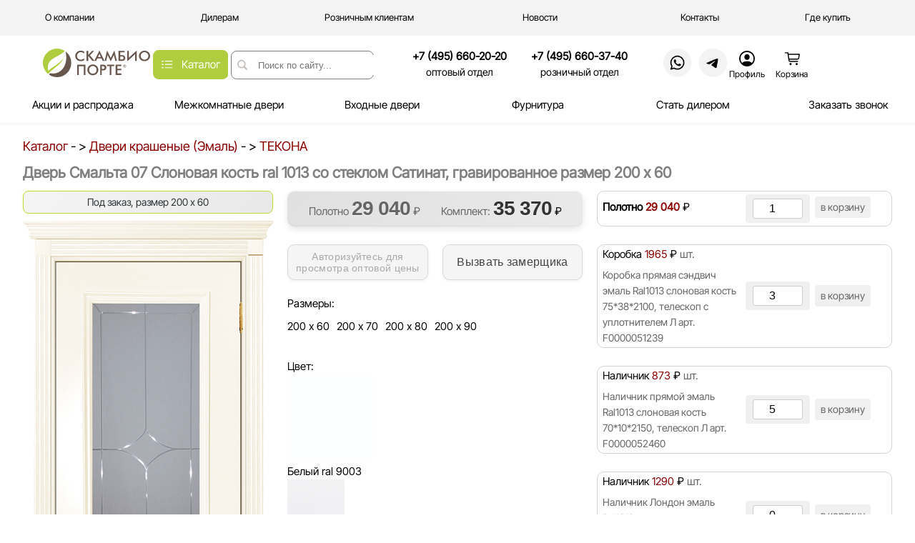

--- FILE ---
content_type: text/html; charset=UTF-8
request_url: https://dver.com/mezhkomnatnye-dveri/all/dveri_krashenye__emal__tekona_smalta_07_so_steklom_slonovaia_kost_ral_1013_art-F0000055169
body_size: 30695
content:

<!DOCTYPE html>
<html lang="ru">
  <head>
    <meta charset="utf-8">

    <meta name="viewport" content="width=device-width, initial-scale=1.0">
    <meta name="description" content="В нашем интернет-магазине вы можете купить Двери крашеные (Эмаль) ТЕКОНА Смальта 07 со стеклом Слоновая кость ral 1013 размер 200 х 60 артикул F0000055169" >

    <meta property="og:title" content="Двери крашеные (Эмаль) ТЕКОНА Смальта 07 со стеклом Слоновая кость ral 1013 размер 200 х 60 артикул F0000055169">
    <meta property="og:description" content="В нашем интернет-магазине вы можете купить Двери крашеные (Эмаль) ТЕКОНА Смальта 07 со стеклом Слоновая кость ral 1013 размер 200 х 60 артикул F0000055169">
    <meta property="og:url" content="https://dver.com/mezhkomnatnye-dveri/all/dveri_krashenye__emal__tekona_smalta_07_so_steklom_slonovaia_kost_ral_1013_art-F0000055169">
    <meta property="og:type" content="website">
    <meta property="og:image" content="https://dver.com/images/logo2x.png"/>
    <meta property="og:site_name" content="dver.com">
    <meta property="og:locale" content="ru_RU">


    <title>Двери крашеные (Эмаль) ТЕКОНА Смальта 07 со стеклом Слоновая кость ral 1013 размер 200 х 60 артикул F0000055169</title>
    <link rel="preconnect" href="https://cdn.diginetica.net/">
    <link rel="canonical" href="https://dver.com/mezhkomnatnye-dveri/all/dveri_krashenye__emal__tekona_smalta_07_so_steklom_slonovaia_kost_ral_1013_art-F0000055169" />
    
    <script src="https://ajax.googleapis.com/ajax/libs/jquery/1.11.3/jquery.min.js"></script>
   <meta name="product" content="Digi Product Page">

<style>





#left_menu_all
{
scrollbar-width: none;
}


#left_menu_all::-webkit-scrollbar 
 {
    display: none;
    
}


  .top_menu_links a { color:black; text-decoration: none; }
  .top_menu_links a:hover { color:black;  text-decoration: underline;  }
  .top_menu_links a:active  { color:red; }

.menu_top_window {
  -webkit-box-shadow: 0 4px 6px -6px #222;
  -moz-box-shadow: 0 4px 6px -6px #222;
  box-shadow: 0 4px 6px -6px #222;
}
.menu_top_window img 
{
   -webkit-filter: grayscale(100%);
   -moz-filter: grayscale(100%);
   filter: grayscale(100%);
   transition: all 0.5s ease;
}
.menu_top_window img:hover 
{
    -webkit-filter: grayscale(0%);
   -moz-filter: grayscale(0%);
   filter: grayscale(0%);
}


table {  
    border-collapse: collapse;
}
th, td {
    padding: 0;
}

@font-face {
    font-family: 'InterTight';
    src: local('InterTight-Regular'), local('InterTight-Regular'),
      url('/template/InterTight-Regular/InterTight-Regular.woff2') format('woff2'),
        url('/template/InterTight-Regular/InterTight-Regular.woff') format('woff'),
        url('/template/InterTight-Regular/InterTight-Regular.ttf') format('truetype');
    font-weight: 400;
    font-style: normal;
    font-display: block;

  }



body {
font-size: 95%;
  font-family: 'InterTight';
  line-height: 145%;
}
  

a {text-decoration: none;}

td .bg_color_change:hover
{
   background-color:#f5f5f5;

}
td .bg_color_change
{
background-color: white;
transition: background 0.2s ease;

}

td .bg_color_change_top:hover
{
   background-color: white;

}
td .bg_color_change_top
{
background-color: #f3f3f3;;
transition: background 0.2s ease;

}

table .bg_color_change_bottom_icons:hover
{
   background-color: darkgrey;
   color: white;

}
table .bg_color_change_bottom_icons
{
background-color: black;
color: white;
transition: background 0.2s ease;
}


table .bg_color_change_gray_icons_index:hover
{
background-color:  lightgrey;
color: black;

}
table .bg_color_change_gray_icons_index
{

background-color: #f3f3f3;
color: black;
transition: background 0.2s ease;
}




table .bg_color_change_top_green_small_icons_index:hover
{
   background-color: #b0cc3e;
   color: black;

}
table .bg_color_change_top_green_small_icons_index
{
background-color: #b0cc3e;
color: white;
transition: background 0.2s ease;
}

table .bg_color_change_top_white:hover
{
   background-color: #b0cc3e;
   color: white;

}
table .bg_color_change_top_white
{
background-color: #f3f3f3;
color: black;
transition: background 0.2s ease;
}

table .bg_color_change_top_green:hover
{
   background-color: #b0cc3e;
   color: white;

}
table .bg_color_change_top_green
{
background-color: white;
color: black;
transition: background 0.2s ease;
}

table .bg_color_change_top_black:hover
{
   background-color: black;
   color: white;

}
table .bg_color_change_top_black
{
background-color: white;
color: black;
transition: background 0.2s ease;

}


table .bg_color_change_top_green_small_icnos:hover
{
   
   color: #b0cc3e;

}
table .bg_color_change_top_green_small_icnos
{

color: black;

}



span.top_links {
    text-decoration: none;
    background-image: linear-gradient(currentColor, currentColor);
    background-position: 0% 100%;
    background-repeat: no-repeat;
    background-size: 0% 1px;
    transition: background-size .3s;
}

span:hover.top_links {
    background-size: 100% 1px;
}








 #h1_head { font-size:140%; color: gray; }
 h1 { font-size:140%; color: gray; }


a {
    color: #8B0000; /* темно-красный */
    text-decoration: none; /* убираем подчеркивание */
    transition: color 0.3s ease; /* плавное изменение цвета */
}

a:hover {
    color: #B22222; /* светлее при наведении */
}

</style>
  </head>
  <body style="margin: 0px 0px 0px 0px; padding: 0px 0px 0px 0px;" id="body">



<table style="font-size: 13px; width: 100%;  min-width: 1160px; border-width: 0px; border-style: solid; border-color: darkgrey;  z-index: 10; background-color: #f3f3f3; position: sticky; ">
<tr>
  <td style="width: 16%; height: 49px; text-align: center; cursor: pointer;">
    
     <a href="/kompaniya/" style="color: black; text-decoration: none;">
      <table style="width: 100%; height: 49px;">
       <tr>
         <td><span  class="top_links" style="margin-left: -10px;">О компании</span></td>
       </tr>
     </table>
   </a>
  </td>
  <td style="width: 16%; text-align: center; cursor: pointer;">
     <a href="/partneram/" style="color: black; text-decoration: none;">
     <table style="width: 100%; height: 49px;">
       <tr>
         <td><span  class="top_links" style="">Дилерам</span></td>
       </tr>
     </table>
    </a>
  </td>
  <td style="width: 15%; text-align: center; cursor: pointer;">
     
     <a href="/roznichnym-klientam/" style="color: black; text-decoration: none;">  
     <table style="width: 100%; height: 49px;">
       <tr>
         <td><span  class="top_links" style="margin-left: 20px;">Розничным клиентам</span></td>
       </tr>
     </table>
     </a>

   </td>
    <td style="width: 20%; text-align: center; cursor: pointer;">  
       
       <a href="/novosti/" style="color: black; text-decoration: none;">
       <table style="width: 100%; height: 49px;">
        <tr>
          <td><span  class="top_links" style="margin-left: 50px;">Новости</span></td>
        </tr>
      </table>
      </a>

  </td>
  <td style="width: 15%; text-align: center; cursor: pointer;">
    
    <a href="/kontakty/" style="color: black; text-decoration: none;">
    <table style="width: 100%; height: 49px;">
        <tr>
          <td><span  class="top_links" style="margin-left: 50px;">Контакты</span></td>
        </tr>
    </table>
    </a>

  </td>


  <td style="width: 13%; text-align: center; cursor: pointer;">
    
    <a href="/gde_kupit/" style="color: black; text-decoration: none;">
    <table style="width: 100%; height: 49px;">
        <tr>
          <td><span  class="top_links" style="margin-left: 50px;">Где купить</span></td>
        </tr>
    </table>
    </a>

  </td>
  <td style="width: 6%; text-align: center;">
    


  </td>

</tr>
<tr>
  <td colspan="9" style="height:1px; background-color: #f5f5f5;"></td>
</tr>
</table>











<table  style="width: 100%; min-width: 1160px; top: 0px; border-width: 0px; background-color: white; z-index: 20; box-shadow: 0 2px 4px rgba(0,0,0,0.05); position: sticky;">
<tr>
  <td colspan="5" style="height:15px; background-color:  white;"></td>
</tr>
<tr>
  <td style="width: 14%;" onmouseover="hidemenu_window_top();"><a href="/">
    

<svg style="margin-left: 60px; width: 150px; height: 40px;" width="169"  height="45" viewBox="0 0 169 45" fill="none" xmlns="http://www.w3.org/2000/svg">
<path d="M64.9518 7.48051C64.1944 6.86573 63.3909 6.40463 62.5487 6.09694C61.7024 5.78925 60.8144 5.63557 59.8836 5.63557C58.0836 5.63557 56.6185 6.18456 55.4883 7.28644C54.3571 8.38862 53.792 9.81224 53.792 11.566C53.792 13.2566 54.342 14.6554 55.4418 15.757C56.5419 16.8589 57.93 17.4079 59.6028 17.4079C60.5794 17.4079 61.5067 17.2434 62.3907 16.9139C63.2715 16.5847 64.1174 16.0901 64.9291 15.4239V18.3085C64.2101 18.8031 63.4251 19.1724 62.5754 19.4143C61.7257 19.6592 60.8068 19.78 59.8179 19.78C58.5567 19.78 57.3916 19.5823 56.3226 19.1906C55.2496 18.7953 54.3112 18.2173 53.4998 17.4521C52.6957 16.7019 52.0809 15.8156 51.6462 14.798C51.2155 13.7802 51 12.6933 51 11.5435C51 10.3908 51.2155 9.31109 51.6462 8.30041C52.0809 7.28644 52.7039 6.40045 53.5228 5.63557C54.342 4.8632 55.2803 4.27742 56.338 3.88182C57.3954 3.48293 58.5416 3.2853 59.7724 3.2853C60.7415 3.2853 61.6641 3.42075 62.5411 3.68807C63.4213 3.95868 64.2717 4.36563 65.0978 4.91074L64.9518 7.48051Z" fill="#66564C"/>
<path d="M68.7754 19.3628V3.6587H71.4521V10.1596L77.3822 3.6587H80.6664L74.125 10.6435L81.4429 19.3628H77.9819L71.4521 11.3387V19.3628H68.7754Z" fill="#66564C"/>
<path d="M86.8183 13.1908H91.4175L89.7256 9.61097C89.6292 9.38401 89.5255 9.12057 89.4215 8.82394C89.3179 8.52762 89.2098 8.19811 89.1064 7.83181C89.0175 8.17568 88.9217 8.49444 88.8174 8.79106C88.7179 9.08739 88.6142 9.36188 88.5099 9.61097L86.8183 13.1908ZM94.2327 19.3628L92.3637 15.3216H85.8257L83.9111 19.3628H81.0958L89.0829 3.04395L97.0624 19.3628H94.2327Z" fill="#66564C"/>
<path d="M112.313 11.6093C112.283 11.4891 112.232 11.1524 112.167 10.6028C112.105 10.1453 112.052 9.76435 112.009 9.46443C111.94 9.82296 111.844 10.1821 111.721 10.537C111.598 10.8961 111.44 11.2583 111.252 11.6317L106.937 20L102.623 11.4595C102.442 11.1082 102.284 10.7715 102.153 10.4419C102.023 10.1127 101.907 9.78678 101.811 9.46443C101.803 9.79395 101.776 10.1381 101.727 10.5005C101.676 10.8629 101.603 11.24 101.507 11.6317L99.7382 19.3628H97.2691L101.169 3L106.037 12.9091C106.11 13.0625 106.226 13.3262 106.38 13.689C106.533 14.0553 106.718 14.505 106.937 15.0393C107.095 14.5896 107.345 14.0185 107.683 13.3263C107.772 13.14 107.841 12.9967 107.884 12.8981L112.64 3L116.628 19.3628H114.136L112.313 11.6093Z" fill="#66564C"/>
<path d="M121.897 10.2915C126.584 10.2915 127.521 10.351 129.008 12.294C129.543 12.9928 129.835 13.8534 129.835 14.9042C129.835 15.5378 129.719 16.1412 129.485 16.7162C129.254 17.2876 128.923 17.7741 128.497 18.1733C128.043 18.609 127.485 18.9161 126.816 19.0955C126.147 19.2752 125.028 19.3628 123.451 19.3628H119.267V3.65905H121.897C121.897 5.86968 121.897 8.0806 121.897 10.2915ZM121.897 17.2326H122.82C123.759 17.2326 124.462 17.1958 124.928 17.1262C125.393 17.0532 125.758 16.9285 126.031 16.7491C126.362 16.5443 126.615 16.2623 126.797 15.9149C126.978 15.5629 127.066 15.179 127.066 14.7541C127.066 14.2568 126.958 13.817 126.739 13.4471C126.52 13.0742 126.208 12.7845 125.805 12.5796C125.551 12.4549 125.259 12.3673 124.931 12.3087C124.605 12.2537 124.17 12.225 123.628 12.225H121.897V17.2326Z" fill="#66564C"/>
<path d="M147.803 19.3628V3.04395L137.319 12.6382C137.035 12.9091 136.746 13.1986 136.45 13.5057C136.158 13.8134 135.85 14.1611 135.527 14.5453V3.65871H133.058V19.9776L143.745 10.2039C144.03 9.9366 144.307 9.65851 144.572 9.36547C144.841 9.07274 145.091 8.76503 145.333 8.44299V19.3628H147.803Z" fill="#66564C"/>
<path d="M166.208 11.5435C166.208 10.7493 166.054 9.99517 165.75 9.28142C165.447 8.56737 165.009 7.93078 164.439 7.37431C163.882 6.82172 163.239 6.4004 162.509 6.10407C161.774 5.80744 161.001 5.65735 160.194 5.65735C159.383 5.65735 158.609 5.80355 157.875 6.09689C157.144 6.38932 156.49 6.81425 155.922 7.37431C155.352 7.9236 154.913 8.55663 154.614 9.27038C154.313 9.98443 154.164 10.7418 154.164 11.5435C154.164 12.338 154.313 13.0885 154.614 13.7951C154.913 14.5014 155.352 15.135 155.922 15.6912C156.49 16.2515 157.14 16.6758 157.871 16.9689C158.598 17.2616 159.374 17.4078 160.194 17.4078C160.998 17.4078 161.759 17.2616 162.486 16.9689C163.209 16.6758 163.862 16.2515 164.439 15.6912C165.009 15.135 165.447 14.5014 165.75 13.7915C166.054 13.0777 166.208 12.3305 166.208 11.5435ZM169 11.5435C169 12.66 168.781 13.7143 168.343 14.7062C167.901 15.7019 167.262 16.5882 166.42 17.3681C165.574 18.1476 164.616 18.7444 163.547 19.158C162.482 19.5715 161.363 19.7799 160.194 19.7799C159.005 19.7799 157.875 19.5715 156.794 19.1544C155.718 18.7331 154.767 18.1398 153.941 17.3681C153.099 16.5882 152.46 15.7061 152.025 14.7179C151.591 13.7329 151.372 12.675 151.372 11.5435C151.372 10.4198 151.591 9.36188 152.025 8.36974C152.46 7.37431 153.099 6.48502 153.941 5.69771C154.783 4.91787 155.737 4.32491 156.802 3.91885C157.867 3.51248 158.998 3.30767 160.194 3.30767C161.378 3.30767 162.501 3.51248 163.566 3.91885C164.628 4.32491 165.581 4.91787 166.42 5.69771C167.262 6.4922 167.901 7.38866 168.343 8.38498C168.781 9.384 169 10.4347 169 11.5435Z" fill="#66564C"/>
<path fill-rule="evenodd" clip-rule="evenodd" d="M119.267 3.65905H128.841V5.78954H119.267V3.65905Z" fill="#66564C"/>
<path d="M54 41.5695V25.3623C58.3822 25.3623 62.7642 25.3623 67.1461 25.3623V41.5695H64.5349V27.7194H56.6116V41.5695H54Z" fill="#66564C"/>
<path d="M84.6136 33.4997C84.6136 32.68 84.4637 31.9018 84.1668 31.1651C83.8707 30.4282 83.4432 29.7712 82.8879 29.1969C82.344 28.6266 81.7172 28.1918 81.0047 27.886C80.2879 27.5799 79.5338 27.425 78.7459 27.425C77.9547 27.425 77.2002 27.5758 76.484 27.8786C75.7709 28.1804 75.1332 28.6189 74.5782 29.1969C74.0226 29.7638 73.5951 30.4171 73.3024 31.1537C73.0094 31.8907 72.8633 32.6723 72.8633 33.4997C72.8633 34.3196 73.0094 35.0942 73.3024 35.8234C73.5951 36.5523 74.0226 37.2062 74.5782 37.7802C75.1332 38.3585 75.7672 38.7965 76.48 39.0989C77.1889 39.401 77.9467 39.5519 78.7459 39.5519C79.5301 39.5519 80.2729 39.401 80.9818 39.0989C81.6872 38.7965 82.325 38.3585 82.8879 37.7802C83.4432 37.2062 83.8707 36.5523 84.1668 35.8197C84.4637 35.0831 84.6136 34.3119 84.6136 33.4997ZM87.337 33.4997C87.337 34.652 87.1234 35.7401 86.6959 36.7637C86.2644 37.7913 85.6413 38.706 84.8198 39.5108C83.9945 40.3154 83.0604 40.9313 82.0176 41.3581C80.9781 41.7849 79.8865 42 78.7459 42C77.5866 42 76.484 41.7849 75.4295 41.3544C74.3793 40.9196 73.4526 40.3073 72.6457 39.5108C71.8244 38.706 71.2017 37.7957 70.7773 36.7758C70.3535 35.7592 70.1399 34.6674 70.1399 33.4997C70.1399 32.34 70.3535 31.2482 70.7773 30.2242C71.2017 29.1969 71.8244 28.2791 72.6457 27.4666C73.4673 26.6618 74.398 26.0498 75.4368 25.6308C76.4763 25.2114 77.5793 25 78.7459 25C79.9012 25 80.9971 25.2114 82.0363 25.6308C83.0714 26.0498 84.0018 26.6618 84.8198 27.4666C85.6413 28.2866 86.2644 29.2117 86.6959 30.24C87.1234 31.271 87.337 32.3554 87.337 33.4997Z" fill="#66564C"/>
<path d="M92.9456 32.1397H93.6173C95.069 32.1397 96.0371 31.9811 96.5209 31.6635C97.0048 31.3466 97.2451 30.7877 97.2451 29.9829C97.2451 29.1213 96.9862 28.5131 96.4683 28.1579C95.9544 27.8067 95.0013 27.6289 93.6173 27.6289H92.9456V32.1397ZM92.7884 34.2934V41.5695H90.3343V25.3623H94.2888C95.4628 25.3623 96.3257 25.4268 96.881 25.5551C97.4323 25.6835 97.9162 25.8989 98.3293 26.1933C98.8356 26.5677 99.2297 27.0775 99.5184 27.7119C99.8034 28.3507 99.9458 29.0534 99.9458 29.82C99.9458 30.5911 99.8034 31.2972 99.5184 31.9474C99.2297 32.597 98.8356 33.1072 98.3293 33.4735C97.9162 33.7679 97.4323 33.9795 96.881 34.1042C96.3257 34.2289 95.4628 34.2934 94.2888 34.2934H92.7884Z" fill="#66564C"/>
<path d="M107.998 27.6064V41.5695H105.387V27.6064H101.11V25.3623H112.252V27.6064H107.998Z" fill="#66564C"/>
<path d="M114.736 41.5695V25.3623H123.718V27.6064H117.348V31.6635H123.718V33.9758H117.348V39.2118H123.718V41.5695H114.736Z" fill="#66564C"/>
<path d="M128.925 25.3623C129.309 25.3623 129.678 25.4592 130.031 25.6533C130.385 25.8465 130.663 26.1245 130.865 26.4859C131.067 26.8472 131.168 27.2256 131.168 27.6212C131.168 28.0147 131.069 28.3893 130.871 28.7467C130.672 29.1031 130.396 29.3808 130.042 29.5811C129.687 29.7805 129.316 29.8801 128.925 29.8801C128.534 29.8801 128.162 29.7805 127.807 29.5811C127.453 29.3808 127.177 29.1031 126.978 28.7467C126.78 28.3893 126.682 28.0147 126.682 27.6212C126.682 27.2256 126.782 26.8472 126.984 26.4859C127.186 26.1245 127.464 25.8465 127.818 25.6533C128.171 25.4592 128.54 25.3623 128.925 25.3623ZM128.927 25.8094C128.618 25.8094 128.322 25.8869 128.039 26.0418C127.756 26.1967 127.533 26.4192 127.37 26.7102C127.207 27 127.125 27.3052 127.125 27.6221C127.125 27.9385 127.205 28.2403 127.364 28.526C127.523 28.813 127.745 29.0364 128.03 29.1975C128.315 29.3586 128.614 29.4392 128.927 29.4392C129.24 29.4392 129.539 29.3586 129.823 29.1975C130.108 29.0364 130.33 28.813 130.49 28.526C130.65 28.2403 130.73 27.9385 130.73 27.6221C130.73 27.3052 130.648 27 130.485 26.7102C130.322 26.4192 130.099 26.1967 129.815 26.0418C129.53 25.8869 129.234 25.8094 128.927 25.8094ZM127.911 28.8291V26.4374H128.393C128.845 26.4374 129.099 26.4396 129.152 26.4436C129.312 26.4566 129.437 26.4887 129.525 26.539C129.613 26.5884 129.687 26.6649 129.747 26.7686C129.806 26.8713 129.836 26.9861 129.836 27.1108C129.836 27.2839 129.78 27.4311 129.668 27.5536C129.556 27.6768 129.4 27.7521 129.198 27.7823C129.27 27.8095 129.325 27.8397 129.365 27.8718C129.403 27.9042 129.457 27.9656 129.525 28.0551C129.544 28.0792 129.601 28.1758 129.701 28.347L129.98 28.8291H129.38L129.183 28.4396C129.05 28.1789 128.941 28.0137 128.854 27.9465C128.766 27.8789 128.656 27.8446 128.522 27.8446H128.397V28.8291H127.911ZM128.397 27.4641H128.592C128.87 27.4641 129.042 27.453 129.11 27.432C129.176 27.4107 129.229 27.3737 129.268 27.3203C129.308 27.2669 129.327 27.2064 129.327 27.1379C129.327 27.0725 129.308 27.0133 129.27 26.9621C129.232 26.9105 129.178 26.8732 129.107 26.8513C129.038 26.829 128.866 26.8179 128.592 26.8179H128.397V27.4641Z" fill="#66564C"/>
<path fill-rule="evenodd" clip-rule="evenodd" d="M35.8734 4.59375C41.2296 8.70387 44.687 15.1938 44.687 22.4993C44.687 34.9278 34.6848 45.0001 22.3442 45.0001C17.6861 45.0001 13.3606 43.5645 9.78125 41.1094L11.1893 38.7462C26.1975 42.251 40.7959 28.8923 35.8734 4.59375Z" fill="#66564C"/>
<path fill-rule="evenodd" clip-rule="evenodd" d="M22.3442 0C26.8199 0 30.989 1.32601 34.4837 3.60773C25.813 14.061 3.56945 14.5287 8.37954 34.8994C16.3188 27.7208 26.8474 23.7574 32.9182 14.3141C28.7795 25.4475 16.3027 30.4698 8.16088 40.122C6.44006 38.4654 5.08991 36.976 3.81926 35.0827C1.40946 31.4912 0 27.1616 0 22.4993C0 10.0722 10.0022 0 22.3442 0Z" fill="#B0CC3F"/>
</svg>



  </a></td>
  <td style="width: 9%; height: 50px; text-align: center;" onmouseover="hidemenu_window_top();">

<a href="/mezhkomnatnye-dveri/"><img src="/images/Catalog.svg" alt="Каталог" style="padding-top:5px; height: 41px;" ></a>
  </td>
  <td style="width: 20%; text-align: center;" onmouseover="hidemenu_window_top();"> 
      

      <table style="width: 100%; height: 50px;"  >
       <tr>
         <td>
           
          <div style="width: 80%; border-radius:8px; border-width: 1px; border-style: solid; border-color: gray;">
            
            <table style="height: 20px;" >
            <tr>
              <td style="padding: 5px 5px 5px 5px; vertical-align: middle;"><img src="/images/search_loop.png" alt="Поиск" style="width:20px; height:20px;display: block; margin-left: auto; margin-right: auto;" ></td>
              <td style="padding: 5px 5px 5px 5px; color: white;"><input type="text" style=" border-width: 0px; outline: none; height: 26px; "  class="dap_text_box digi-instant-search jc-ignore" name="q" placeholder="Поиск по сайту..." style="outline: none;" id="search_form" autocomplete="off"></td>
              <td style="width:5px;"></td>
            </tr>
            </table>

          </div>






         </td>
       </tr>
     </table>


   </td>
  <td style="width: 37%; text-align: center;" onmouseover="hidemenu_window_top();">
    
<table>
    <tr>
        <td>


         <table  style="height: 40px; margin: auto; border-width: 0px; border-style: solid; border-color: red; border-radius: 20px; cursor: pointer;" class="bg_color_change_top_black">
           <tr>
            <td style="width: 20px;"></td>
            <td style="font-weight: bold; white-space: nowrap;"><span style="display: inline-block;">+7 (495) 660-20-20</span></td>
            <td style="width: 20px;"></td>
            </tr>
           <tr>
            <td style="width: 20px;"></td>
            <td style="font-size: 90%;">оптовый отдел</td>
            <td style="width: 20px;"></td>
            </tr>
            </table>
        </td>
        <td style="width:20px;"></td>
        <td>

                <table  style="height: 40px; margin: auto; border-width: 0px; border-style: solid; border-color: red; border-radius: 20px; cursor: pointer;" class="bg_color_change_top_black">
           <tr>
            <td style="width: 20px;"></td>
            <td style="font-weight: bold;white-space: nowrap;"><span style="display: inline-block;">+7 (495) 660-37-40</span></td>
            <td style="width: 20px;"></td>
            </tr>
           <tr>
            <td style="width: 20px;"></td>
            <td style="font-size: 90%;">розничный отдел</td>
            <td style="width: 20px;"></td>
            </tr>
            </table>

        </td>
        <td style="width:40px;"></td>
        <td><a href="https://wa.me/79160672020"><img src="/images/whats_logo.webp" style="width:45px;"></a></td>
        <td style="width:5px;"></td>
        <td><a href="https://t.me/skambio_porte"><img src="/images/tg_logo.webp" style="width:45px;"></a></td>
    </tr>
</table>





  </td>
  <td style="width: 20%; text-align: center;" onmouseover="hidemenu_window_top();">

 <table  style="width: 30%; background-color: white; border-collapse: collapse; float:right; margin-right:150px; "  onmouseover="hidemenu_window_top();" >
   <tr>
     <td style="width:50%;  padding: 0;  margin: 0;">
       

          <a href="/personal/user/" style="text-decoration: none; color: black;">
          <table style="cursor: pointer; margin: auto; font-size: 80%; border-collapse: collapse; margin-top: 5px;" class="bg_color_change_top_green_small_icnos" >
            <tr>
              <td>

<svg style="margin-top: 3px; margin: auto; display: block;" width="22" height="22" viewBox="0 0 17 17" fill="none" xmlns="http://www.w3.org/2000/svg">
<path d="M8.5 16.9736C7.34342 16.9736 6.25326 16.7523 5.22949 16.3096C4.21126 15.8669 3.31201 15.2554 2.53174 14.4751C1.75146 13.6948 1.13997 12.7956 0.697266 11.7773C0.254557 10.7536 0.0332031 9.66341 0.0332031 8.50684C0.0332031 7.35026 0.254557 6.26286 0.697266 5.24463C1.13997 4.22087 1.7487 3.31885 2.52344 2.53857C3.30371 1.7583 4.20296 1.14681 5.22119 0.704102C6.24495 0.261393 7.33512 0.0400391 8.4917 0.0400391C9.64827 0.0400391 10.7384 0.261393 11.7622 0.704102C12.786 1.14681 13.688 1.7583 14.4683 2.53857C15.2485 3.31885 15.86 4.22087 16.3027 5.24463C16.7454 6.26286 16.9668 7.35026 16.9668 8.50684C16.9668 9.66341 16.7454 10.7536 16.3027 11.7773C15.86 12.7956 15.2485 13.6948 14.4683 14.4751C13.688 15.2554 12.786 15.8669 11.7622 16.3096C10.744 16.7523 9.65658 16.9736 8.5 16.9736ZM8.5 15.5625C9.47949 15.5625 10.3953 15.3799 11.2476 15.0146C12.0998 14.6494 12.8496 14.1458 13.4971 13.5039C14.1445 12.8564 14.6481 12.1066 15.0078 11.2544C15.373 10.4022 15.5557 9.48633 15.5557 8.50684C15.5557 7.52734 15.373 6.61149 15.0078 5.75928C14.6426 4.90706 14.1362 4.15723 13.4888 3.50977C12.8468 2.8623 12.097 2.35872 11.2393 1.99902C10.387 1.63379 9.47119 1.45117 8.4917 1.45117C7.51221 1.45117 6.59635 1.63379 5.74414 1.99902C4.89193 2.35872 4.14486 2.8623 3.50293 3.50977C2.861 4.15723 2.35742 4.90706 1.99219 5.75928C1.63249 6.61149 1.45264 7.52734 1.45264 8.50684C1.45264 9.48633 1.63249 10.4022 1.99219 11.2544C2.35742 12.1066 2.861 12.8564 3.50293 13.5039C4.15039 14.1458 4.90023 14.6494 5.75244 15.0146C6.60465 15.3799 7.52051 15.5625 8.5 15.5625ZM14.1777 13.9771C13.6742 14.4696 13.082 14.8901 12.4014 15.2388C11.7262 15.5874 11.0428 15.853 10.3511 16.0356C9.65934 16.2238 9.04232 16.3179 8.5 16.3179C7.96322 16.3179 7.34619 16.2238 6.64893 16.0356C5.95719 15.853 5.271 15.5874 4.59033 15.2388C3.90967 14.8901 3.32031 14.4696 2.82227 13.9771L2.84717 13.8774C2.98551 13.4735 3.30924 13.075 3.81836 12.6821C4.32747 12.2892 4.98047 11.9655 5.77734 11.7109C6.57975 11.4564 7.4873 11.3291 8.5 11.3291C9.51823 11.3291 10.4258 11.4564 11.2227 11.7109C12.0251 11.9655 12.6781 12.2892 13.1816 12.6821C13.6908 13.075 14.0145 13.4762 14.1528 13.8857L14.1777 13.9771ZM8.5 9.91797C7.96875 9.91243 7.4873 9.77409 7.05566 9.50293C6.62956 9.22624 6.28923 8.8527 6.03467 8.38232C5.78564 7.91195 5.65837 7.3807 5.65283 6.78857C5.6473 6.22965 5.77181 5.71777 6.02637 5.25293C6.28092 4.78809 6.62402 4.41732 7.05566 4.14062C7.4873 3.8584 7.96875 3.71729 8.5 3.71729C9.03125 3.71729 9.50993 3.8584 9.93604 4.14062C10.3677 4.41732 10.7108 4.78809 10.9653 5.25293C11.2199 5.71777 11.3472 6.22965 11.3472 6.78857C11.3472 7.3807 11.2199 7.91471 10.9653 8.39062C10.7163 8.86654 10.376 9.24284 9.94434 9.51953C9.5127 9.79069 9.03125 9.9235 8.5 9.91797Z" fill="black"/>
</svg>

              </td>
            </tr>
            <tr>
              <td style="padding: 0;  margin: 0;">Профиль</td>
            </tr>
          </table>
         </a> 

    </td>
    <td style="min-width:15px;"></td>
    <td style="width:50%;  vertical-align: middle; height: 50px; ">
     
       
     <a href="/personal/cart/" style="text-decoration: none; color: black;">
          <table style="margin: auto; font-size: 80%; border-collapse: collapse; margin-top: 5px;" class="bg_color_change_top_green_small_icnos" >
            <tr>
              <td>

<div id="cart_count_items_content" style="
    background-color: #b0cc3e; 
    width: 17px; 
    height: 17px; 
    border-radius: 8px; 
    position: absolute; 
    margin-left: 30px; 
    margin-top: -5px;
    display: none;
">
    <div style="
        color: white; 
        font-size: 12px; 
        font-weight:  normal;
        display: flex;
        align-items: center;
        justify-content: center;
        width: 100%;
        height: 100%;
        line-height: 1;
    "></div>
</div>

<svg style="margin-top: 3px; margin: auto; display: block;" width="22" height="22" viewBox="0 0 20 18" fill="none" xmlns="http://www.w3.org/2000/svg">
<path d="M7.45361 13.2217C6.85042 13.2217 6.38835 13.0501 6.06738 12.707C5.74642 12.3639 5.54167 11.8963 5.45312 11.3042L4.125 2.18994H1.31934C1.15332 2.18994 1.00944 2.12907 0.887695 2.00732C0.765951 1.88005 0.705078 1.73063 0.705078 1.55908C0.705078 1.39307 0.765951 1.24919 0.887695 1.12744C1.00944 1.00016 1.15332 0.936523 1.31934 0.936523H4.23291C4.65902 0.936523 4.94678 1.01676 5.09619 1.17725C5.25114 1.33773 5.35075 1.57845 5.39502 1.89941L6.75635 11.1382C6.78955 11.3927 6.87809 11.5975 7.02197 11.7524C7.17139 11.9019 7.3623 11.9766 7.59473 11.9766H17.1406C17.3011 11.9766 17.4422 12.0374 17.564 12.1592C17.6857 12.2754 17.7466 12.422 17.7466 12.5991C17.7466 12.7762 17.6857 12.9256 17.564 13.0474C17.4422 13.1636 17.3011 13.2217 17.1406 13.2217H7.45361ZM5.92627 10.2666L5.90967 9.02148H17.0327C17.2762 9.02148 17.4671 8.94678 17.6055 8.79736C17.7438 8.64242 17.8296 8.43766 17.8628 8.18311L18.4521 4.20703H5.2124L5.2041 2.95361H19.1079C19.3348 2.95361 19.5174 3.01725 19.6558 3.14453C19.7941 3.26628 19.8633 3.42676 19.8633 3.62598C19.8633 3.66471 19.8605 3.71452 19.855 3.77539C19.8494 3.83073 19.8411 3.88607 19.8301 3.94141L19.166 8.33252C19.0775 8.93018 18.8727 9.40332 18.5518 9.75195C18.2308 10.0951 17.766 10.2666 17.1572 10.2666H5.92627ZM8.10938 17.2559C7.85482 17.2559 7.62516 17.195 7.42041 17.0732C7.22119 16.957 7.06071 16.7965 6.93896 16.5918C6.81722 16.387 6.75635 16.1602 6.75635 15.9111C6.75635 15.6621 6.81722 15.4352 6.93896 15.2305C7.06071 15.0257 7.22119 14.8625 7.42041 14.7407C7.62516 14.6245 7.85482 14.5664 8.10938 14.5664C8.48014 14.5664 8.79557 14.6965 9.05566 14.9565C9.32129 15.2166 9.4541 15.5348 9.4541 15.9111C9.4541 16.2874 9.32129 16.6056 9.05566 16.8657C8.79557 17.1258 8.48014 17.2559 8.10938 17.2559ZM15.8706 17.2559C15.4998 17.2559 15.1816 17.1258 14.916 16.8657C14.6504 16.6056 14.5176 16.2874 14.5176 15.9111C14.5176 15.6621 14.5785 15.4352 14.7002 15.2305C14.8219 15.0257 14.9852 14.8625 15.1899 14.7407C15.3947 14.6245 15.6216 14.5664 15.8706 14.5664C16.2469 14.5664 16.5651 14.6965 16.8252 14.9565C17.0908 15.2166 17.2236 15.5348 17.2236 15.9111C17.2236 16.2874 17.0908 16.6056 16.8252 16.8657C16.5651 17.1258 16.2469 17.2559 15.8706 17.2559Z" fill="black"/>
</svg>

              </td>
            </tr>
            <tr>
              <td style="padding: 0;  margin: 0;">Корзина</td>
            </tr>
          </table>
     </a>

      </td>
   </tr>

 </table>


  </td>


</tr>
<tr>
  <td colspan="5" style="height:10px;"></td>
</tr>


<tr style="text-align: center;">
  <td colspan="5" style="">
   
  <table style="width: 100%;  height: 40px;"  >
  <tr> 
  <td onmouseover="hidemenu_window_top();" style="width:16%">


  
    <a href="/novosti/akcii-i-skidki/" style="color: black; text-decoration: none;">
     <table style="height: 40px; margin: auto; border-width: 0px; border-style: solid; border-color: red; border-radius: 20px;" class="bg_color_change_top_green">
       <tr>
         <td style="width: 20px;"></td>
         <td style="width: 20px;">
           


<svg  style="margin-top: 3px;" width="18" height="18" viewBox="0 0 18 18" fill="none" xmlns="http://www.w3.org/2000/svg">
<path d="M4.36865 15.2158C3.66553 15.2158 3.14062 15.0425 2.79395 14.6958C2.44727 14.3491 2.27393 13.8218 2.27393 13.1138V11.5757C2.27393 11.4585 2.23242 11.3584 2.14941 11.2754L1.06543 10.1841C0.5625 9.68604 0.311035 9.19287 0.311035 8.70459C0.311035 8.21631 0.5625 7.7207 1.06543 7.21777L2.14941 6.13379C2.23242 6.05078 2.27393 5.95068 2.27393 5.8335V4.29541C2.27393 3.58252 2.44482 3.05518 2.78662 2.71338C3.1333 2.3667 3.66064 2.19336 4.36865 2.19336H5.90674C6.02881 2.19336 6.12891 2.15186 6.20703 2.06885L7.29834 0.992188C7.80615 0.489258 8.30176 0.237793 8.78516 0.237793C9.26855 0.23291 9.76172 0.481934 10.2646 0.984863L11.356 2.06885C11.439 2.15186 11.5391 2.19336 11.6562 2.19336H13.1943C13.9023 2.19336 14.4272 2.3667 14.769 2.71338C15.1157 3.06006 15.2891 3.5874 15.2891 4.29541V5.8335C15.2891 5.95068 15.333 6.05078 15.4209 6.13379L16.4976 7.21777C17.0005 7.7207 17.252 8.21631 17.252 8.70459C17.252 9.19287 17.0005 9.68604 16.4976 10.1841L15.4209 11.2754C15.333 11.3584 15.2891 11.4585 15.2891 11.5757V13.1138C15.2891 13.8218 15.1157 14.3491 14.769 14.6958C14.4272 15.0425 13.9023 15.2158 13.1943 15.2158H11.6562C11.5391 15.2158 11.439 15.2573 11.356 15.3403L10.2646 16.4243C9.76172 16.9224 9.26611 17.1714 8.77783 17.1714C8.29443 17.1763 7.80127 16.9272 7.29834 16.4243L6.20703 15.3403C6.12891 15.2573 6.02881 15.2158 5.90674 15.2158H4.36865ZM4.63965 13.5898H6.45605C6.66602 13.5898 6.83936 13.6631 6.97607 13.8096L8.25781 15.0913C8.4873 15.3159 8.66064 15.4282 8.77783 15.4282C8.8999 15.4282 9.07568 15.3159 9.30518 15.0913L10.5869 13.8096C10.7236 13.6631 10.897 13.5898 11.1069 13.5898H12.9233C13.2407 13.5898 13.4434 13.5459 13.5312 13.458C13.6191 13.3701 13.6631 13.1675 13.6631 12.8501V11.0337C13.6631 10.8286 13.7363 10.6553 13.8828 10.5137L15.1646 9.23193C15.3892 9.00732 15.5015 8.83398 15.5015 8.71191C15.5015 8.58984 15.3892 8.41406 15.1646 8.18457L13.8828 6.90283C13.7412 6.76123 13.668 6.58789 13.6631 6.38281V4.56641C13.6631 4.25391 13.6191 4.05371 13.5312 3.96582C13.4434 3.87305 13.2407 3.82666 12.9233 3.82666L11.1069 3.81934C10.897 3.81934 10.7236 3.75098 10.5869 3.61426L9.30518 2.3252C9.07568 2.10059 8.8999 1.98828 8.77783 1.98828C8.66064 1.98828 8.4873 2.10059 8.25781 2.3252L6.97607 3.61426C6.83936 3.75098 6.66602 3.81934 6.45605 3.81934L4.63965 3.82666C4.31738 3.82666 4.1123 3.87061 4.02441 3.9585C3.94141 4.04639 3.8999 4.24902 3.8999 4.56641V6.38281C3.89502 6.58789 3.82422 6.76123 3.6875 6.90283L2.39844 8.18457C2.17383 8.41406 2.06152 8.58984 2.06152 8.71191C2.06152 8.83398 2.17383 9.00732 2.39844 9.23193L3.6875 10.5137C3.82422 10.6553 3.89258 10.8286 3.89258 11.0337V12.8501C3.89746 13.1675 3.94385 13.3701 4.03174 13.458C4.11963 13.5459 4.32227 13.5898 4.63965 13.5898Z" fill="white"/>
</svg>



         </td>
         <td style="width: 10px;"></td>
         <td style="white-space: nowrap; word-break: keep-all;">Акции и распродажа</td>
         <td style="width: 20px;"></td>
       </tr>
     </table>
    </a>

  </td>
  <td  style="text-align: center; cursor: pointer;width:16%" onmouseover="showmenu_window_top('solution');">
  
    <a href="/mezhkomnatnye-dveri/" style="color: black; text-decoration: none;">
     <table style="height: 40px; margin: auto; border-width: 0px; border-style: solid; border-color: red; border-radius: 20px;" class="bg_color_change_top_green">
       <tr>
         <td style="width: 20px;"></td>
         <td style="width: 20px;">
           
<svg style="margin-top: 3px;" width="20" height="17" viewBox="0 0 20 17" fill="none" xmlns="http://www.w3.org/2000/svg">
<path d="M1.8125 16.7319C1.55371 16.7319 1.33154 16.6392 1.146 16.4536C0.960449 16.2729 0.867676 16.0508 0.867676 15.7871V2.76465C0.867676 2.125 1.05322 1.61963 1.42432 1.24854C1.80029 0.877441 2.31299 0.691895 2.9624 0.691895H17.772C18.4165 0.691895 18.9243 0.877441 19.2954 1.24854C19.6714 1.61963 19.8594 2.125 19.8594 2.76465V15.7871C19.8594 16.0508 19.7666 16.2729 19.5811 16.4536C19.4004 16.6392 19.1782 16.7319 18.9146 16.7319C18.6558 16.7319 18.4336 16.6392 18.248 16.4536C18.0625 16.2729 17.9697 16.0508 17.9697 15.7871V2.99902C17.9697 2.7207 17.8354 2.58154 17.5669 2.58154H3.16748C2.89404 2.58154 2.75732 2.7207 2.75732 2.99902V15.7871C2.75732 16.0508 2.66455 16.2729 2.479 16.4536C2.29834 16.6392 2.07617 16.7319 1.8125 16.7319ZM3.87793 16.3291C3.73145 16.3291 3.6582 16.2534 3.6582 16.1021V3.70947C3.6582 3.55811 3.73145 3.48242 3.87793 3.48242H9.69336C9.84473 3.48242 9.92041 3.55811 9.92041 3.70947V16.1021C9.92041 16.2534 9.84473 16.3291 9.69336 16.3291H3.87793ZM5.08643 7.4375H8.48486C8.69482 7.4375 8.7998 7.33008 8.7998 7.11523V4.95459C8.7998 4.73975 8.69482 4.63232 8.48486 4.63232H5.08643C4.88135 4.63232 4.77881 4.73975 4.77881 4.95459V7.11523C4.77881 7.33008 4.88135 7.4375 5.08643 7.4375ZM5.08643 11.3047H8.48486C8.69482 11.3047 8.7998 11.1973 8.7998 10.9824V8.8291C8.7998 8.61914 8.69482 8.51416 8.48486 8.51416H5.08643C4.88135 8.51416 4.77881 8.61914 4.77881 8.8291V10.9824C4.77881 11.1973 4.88135 11.3047 5.08643 11.3047ZM5.08643 15.1792H8.48486C8.69482 15.1792 8.7998 15.0718 8.7998 14.8569V12.7036C8.7998 12.4937 8.69482 12.3887 8.48486 12.3887H5.08643C4.88135 12.3887 4.77881 12.4937 4.77881 12.7036V14.8569C4.77881 15.0718 4.88135 15.1792 5.08643 15.1792ZM11.0337 16.3218C10.8872 16.3218 10.814 16.2485 10.814 16.1021V3.70215C10.814 3.55078 10.8872 3.4751 11.0337 3.4751H16.8564C17.0029 3.4751 17.0762 3.55078 17.0762 3.70215V16.1021C17.0762 16.2485 17.0029 16.3218 16.8564 16.3218H11.0337ZM12.2495 7.43018H15.6406C15.8457 7.43018 15.9482 7.32275 15.9482 7.10791V4.94727C15.9482 4.7373 15.8457 4.63232 15.6406 4.63232H12.2495C12.0396 4.63232 11.9346 4.7373 11.9346 4.94727V7.10791C11.9346 7.32275 12.0396 7.43018 12.2495 7.43018ZM12.2495 11.2974H15.6406C15.8457 11.2974 15.9482 11.1899 15.9482 10.9751V8.82178C15.9482 8.61182 15.8457 8.50684 15.6406 8.50684H12.2495C12.0396 8.50684 11.9346 8.61182 11.9346 8.82178V10.9751C11.9346 11.1899 12.0396 11.2974 12.2495 11.2974ZM12.2495 15.1719H15.6406C15.8457 15.1719 15.9482 15.0645 15.9482 14.8496V12.6963C15.9482 12.4863 15.8457 12.3813 15.6406 12.3813H12.2495C12.0396 12.3813 11.9346 12.4863 11.9346 12.6963V14.8496C11.9346 15.0645 12.0396 15.1719 12.2495 15.1719Z" fill="white"/>
</svg>


         </td>
         <td style="width: 10px;"></td>
         <td style="white-space: nowrap; word-break: keep-all;">Межкомнатные двери</td>
         <td style="width: 20px;"></td>
       </tr>
     </table>
    </a>

  </td>
  <td style="text-align: center; cursor: pointer;width:17%" onmouseover="showmenu_window_top('question');">
    
  
    <a href="/vkhodnye-dveri-metall/" style="color: black; text-decoration: none;">
     <table style="height: 40px; margin: auto; border-width: 0px; border-style: solid; border-color: red; border-radius: 20px;" class="bg_color_change_top_green">
       <tr>
         <td style="width: 20px;"></td>
         <td style="width: 20px;">
           
<svg style="margin-top: 3px;" width="14" height="17" viewBox="0 0 14 17" fill="none" xmlns="http://www.w3.org/2000/svg">
<path d="M1.8125 16.7319C1.55371 16.7319 1.33154 16.6392 1.146 16.4536C0.960449 16.2729 0.867676 16.0508 0.867676 15.7871V2.76465C0.867676 2.125 1.05322 1.61963 1.42432 1.24854C1.80029 0.877441 2.31299 0.691895 2.9624 0.691895H11.1509C11.7954 0.691895 12.3032 0.877441 12.6743 1.24854C13.0503 1.61963 13.2383 2.125 13.2383 2.76465V15.7871C13.2383 16.0508 13.1455 16.2729 12.96 16.4536C12.7793 16.6392 12.5596 16.7319 12.3008 16.7319C12.0371 16.7319 11.8125 16.6392 11.627 16.4536C11.4414 16.2729 11.3486 16.0508 11.3486 15.7871V2.99902C11.3486 2.7207 11.2144 2.58154 10.9458 2.58154H3.16748C2.89404 2.58154 2.75732 2.7207 2.75732 2.99902V15.7871C2.75732 16.0508 2.66455 16.2729 2.479 16.4536C2.29834 16.6392 2.07617 16.7319 1.8125 16.7319ZM3.87793 16.3218C3.73145 16.3218 3.6582 16.2485 3.6582 16.1021V3.70215C3.6582 3.55078 3.73145 3.4751 3.87793 3.4751H10.2354C10.3818 3.4751 10.4551 3.55078 10.4551 3.70215V16.1021C10.4551 16.2485 10.3818 16.3218 10.2354 16.3218H3.87793ZM8.68262 10.3745C8.84863 10.3745 8.98779 10.3159 9.1001 10.1987C9.21729 10.0815 9.27588 9.94238 9.27588 9.78125C9.27588 9.61523 9.21729 9.47607 9.1001 9.36377C8.98779 9.24658 8.84863 9.18799 8.68262 9.18799C8.52148 9.18799 8.38232 9.24658 8.26514 9.36377C8.15283 9.47607 8.09668 9.61523 8.09668 9.78125C8.09668 9.94238 8.15283 10.0815 8.26514 10.1987C8.38232 10.3159 8.52148 10.3745 8.68262 10.3745Z" fill="white"/>
</svg>



         </td>
         <td style="width: 10px;"></td>
         <td style="white-space: nowrap; word-break: keep-all;">Входные двери</td>
         <td style="width: 20px;"></td>
       </tr>
     </table>
    </a>
  
</td>
  <td style="text-align: center; cursor: pointer;width:17%" onmouseover="showmenu_window_top('quality');">
   
    <a href="/furnitura/" style="color: black; text-decoration: none;">
     <table style="height: 40px; margin: auto; border-width: 0px; border-style: solid; border-color: red; border-radius: 20px;" class="bg_color_change_top_green">
       <tr>
         <td style="width: 20px;"></td>
         <td style="width: 20px;">
           
<svg style="margin-top: 3px;" width="20" height="13" viewBox="0 0 20 13" fill="none" xmlns="http://www.w3.org/2000/svg">
<path d="M0.867676 1.38721C0.867676 1.1333 0.945801 0.930664 1.10205 0.779297C1.2583 0.623047 1.46094 0.544922 1.70996 0.544922H19.105C19.354 0.544922 19.5566 0.623047 19.7129 0.779297C19.8691 0.930664 19.9473 1.1333 19.9473 1.38721V4.21436C19.9473 4.46826 19.8691 4.67334 19.7129 4.82959C19.5566 4.98584 19.354 5.06396 19.105 5.06396H1.70996C1.46094 5.06396 1.2583 4.98584 1.10205 4.82959C0.945801 4.67334 0.867676 4.46826 0.867676 4.21436V1.38721ZM2.53027 2.36133V3.24756C2.53027 3.34521 2.58154 3.39404 2.68408 3.39404H18.1309C18.2334 3.39404 18.2847 3.34521 18.2847 3.24756V2.36133C18.2847 2.25879 18.2334 2.20752 18.1309 2.20752H2.68408C2.58154 2.20752 2.53027 2.25879 2.53027 2.36133ZM1.70996 12.8789C1.46094 12.8789 1.2583 12.8008 1.10205 12.6445C0.945801 12.4883 0.867676 12.2856 0.867676 12.0366V3.7749H2.53027V11.0918C2.53027 11.1895 2.58154 11.2383 2.68408 11.2383H3.57031C3.67285 11.2383 3.72412 11.1895 3.72412 11.0918V3.81885H5.38672V12.0366C5.38672 12.2905 5.30859 12.4932 5.15234 12.6445C4.99609 12.8008 4.79346 12.8789 4.54443 12.8789H1.70996ZM16.2705 12.8789C16.0215 12.8789 15.8188 12.8008 15.6626 12.6445C15.5063 12.4932 15.4282 12.2905 15.4282 12.0366V3.81885H17.0908V11.0918C17.0908 11.1895 17.1421 11.2383 17.2446 11.2383H18.1309C18.2334 11.2383 18.2847 11.1895 18.2847 11.0918V3.7749H19.9473V12.0366C19.9473 12.2856 19.8691 12.4883 19.7129 12.6445C19.5566 12.8008 19.354 12.8789 19.105 12.8789H16.2705Z" fill="white"/>
</svg>




         </td>
         <td style="width: 10px;"></td>
         <td>Фурнитура</td>
         <td style="width: 20px;"></td>
       </tr>
     </table>
    </a>
 
</td>
  <td style="text-align: center; cursor: pointer;width:17%" onmouseover="hidemenu_window_top();">
    
    <a href="/partneram/stat-dilerom/" style="color: black; text-decoration: none;">
     <table style="height: 40px; margin: auto; border-width: 0px; border-style: solid; border-color: red; border-radius: 20px;" class="bg_color_change_top_green">
       <tr>
         <td style="width: 20px;"></td>
         <td style="width: 20px;">
           
<svg  style="margin-top: 3px;" width="18" height="18" viewBox="0 0 18 18" fill="none" xmlns="http://www.w3.org/2000/svg">
<path d="M8.80713 16.0508C8.72412 16.0508 8.64355 16.0483 8.56543 16.0435C8.49219 16.0435 8.41895 16.0386 8.3457 16.0288L7.95752 16.7612C7.89893 16.8784 7.81348 16.9663 7.70117 17.0249C7.58887 17.0835 7.4668 17.1006 7.33496 17.0762C7.20312 17.0518 7.09326 16.9932 7.00537 16.9004C6.91748 16.8076 6.86377 16.6929 6.84424 16.5562L6.72705 15.7505C6.58057 15.7065 6.43408 15.6577 6.2876 15.604C6.146 15.5552 6.00684 15.5015 5.87012 15.4429L5.26953 15.9849C5.17188 16.0728 5.05713 16.124 4.92529 16.1387C4.79834 16.1582 4.67383 16.1338 4.55176 16.0654C4.43457 15.9971 4.35156 15.9043 4.30273 15.7871C4.25879 15.6699 4.24902 15.5454 4.27344 15.4136L4.44189 14.6152C4.32471 14.5273 4.20508 14.4346 4.08301 14.3369C3.96582 14.2393 3.85107 14.1367 3.73877 14.0293L2.99902 14.3442C2.86719 14.3979 2.73779 14.4077 2.61084 14.3735C2.48877 14.3442 2.38135 14.2734 2.28857 14.1611C2.21045 14.0684 2.1665 13.9585 2.15674 13.8315C2.14697 13.6997 2.17627 13.5776 2.24463 13.4653L2.67676 12.7622C2.59863 12.6401 2.52051 12.5132 2.44238 12.3813C2.36914 12.2495 2.29834 12.1152 2.22998 11.9785L1.41699 12.0078C1.28516 12.0176 1.16309 11.9883 1.05078 11.9199C0.938477 11.8467 0.862793 11.7441 0.82373 11.6123C0.779785 11.4902 0.777344 11.3682 0.816406 11.2461C0.855469 11.124 0.92627 11.0215 1.02881 10.9385L1.66602 10.4331C1.62695 10.2866 1.59277 10.1377 1.56348 9.98633C1.53906 9.83496 1.52197 9.68115 1.51221 9.5249L0.73584 9.27588C0.599121 9.23193 0.494141 9.16113 0.420898 9.06348C0.347656 8.96094 0.311035 8.84375 0.311035 8.71191C0.311035 8.5752 0.347656 8.45801 0.420898 8.36035C0.494141 8.25781 0.599121 8.18457 0.73584 8.14062L1.51221 7.8916C1.52197 7.73535 1.53906 7.58398 1.56348 7.4375C1.59277 7.28613 1.62695 7.13721 1.66602 6.99072L1.02148 6.47803C0.923828 6.3999 0.855469 6.2998 0.816406 6.17773C0.777344 6.05566 0.779785 5.93359 0.82373 5.81152C0.862793 5.68457 0.936035 5.58691 1.04346 5.51855C1.15576 5.44531 1.27783 5.41113 1.40967 5.41602L2.22998 5.44531C2.29834 5.30371 2.36914 5.16943 2.44238 5.04248C2.52051 4.91064 2.59863 4.77881 2.67676 4.64697L2.24463 3.95117C2.17627 3.84375 2.14697 3.72656 2.15674 3.59961C2.1665 3.47266 2.21045 3.36035 2.28857 3.2627C2.38135 3.15527 2.48877 3.08691 2.61084 3.05762C2.73291 3.02344 2.85986 3.03076 2.9917 3.07959L3.73877 3.37988C3.85107 3.28223 3.96582 3.18457 4.08301 3.08691C4.20508 2.98926 4.32471 2.89404 4.44189 2.80127L4.27344 2.01758C4.24414 1.87598 4.25391 1.74658 4.30273 1.62939C4.35645 1.51221 4.43701 1.42188 4.54443 1.3584C4.67139 1.29492 4.79834 1.27051 4.92529 1.28516C5.05713 1.2998 5.17188 1.35352 5.26953 1.44629L5.87012 1.97363C6.00684 1.91992 6.146 1.86621 6.2876 1.8125C6.43408 1.75879 6.58057 1.7124 6.72705 1.67334L6.84424 0.867676C6.86377 0.73584 6.91748 0.623535 7.00537 0.530762C7.09326 0.433105 7.20068 0.374512 7.32764 0.35498C7.46436 0.330566 7.58887 0.347656 7.70117 0.40625C7.81348 0.459961 7.89893 0.542969 7.95752 0.655273L8.3457 1.3877C8.42383 1.38281 8.49951 1.38037 8.57275 1.38037C8.646 1.37549 8.72412 1.37305 8.80713 1.37305C8.88037 1.37305 8.95361 1.37549 9.02686 1.38037C9.10498 1.38037 9.18311 1.38281 9.26123 1.3877L9.64941 0.655273C9.70312 0.547852 9.78613 0.464844 9.89844 0.40625C10.0156 0.347656 10.1401 0.328125 10.272 0.347656C10.4038 0.37207 10.5137 0.433105 10.6016 0.530762C10.6943 0.623535 10.748 0.73584 10.7627 0.867676L10.8799 1.67334C11.0264 1.7124 11.1704 1.75879 11.312 1.8125C11.4585 1.86621 11.6001 1.91992 11.7368 1.97363L12.3447 1.43896C12.4375 1.35107 12.5474 1.2998 12.6743 1.28516C12.8013 1.27051 12.9282 1.29492 13.0552 1.3584C13.1675 1.42188 13.248 1.51221 13.2969 1.62939C13.3506 1.74658 13.3628 1.87354 13.3335 2.01025L13.165 2.80127C13.2822 2.89404 13.3994 2.98926 13.5166 3.08691C13.6387 3.18457 13.7534 3.28223 13.8608 3.37988L14.6152 3.07959C14.7422 3.03076 14.8667 3.02344 14.9888 3.05762C15.1157 3.08691 15.2256 3.15527 15.3184 3.2627C15.3965 3.36035 15.4404 3.47266 15.4502 3.59961C15.46 3.72656 15.4307 3.84375 15.3623 3.95117L14.9302 4.64697C15.0962 4.91064 15.2451 5.17676 15.377 5.44531L16.1973 5.41602C16.3291 5.41113 16.4487 5.44531 16.5562 5.51855C16.6685 5.58691 16.7441 5.68701 16.7832 5.81885C16.8271 5.93604 16.8296 6.05566 16.7905 6.17773C16.7515 6.2998 16.6807 6.3999 16.5781 6.47803L15.9409 6.9834C15.98 7.13477 16.0117 7.28613 16.0361 7.4375C16.0654 7.58398 16.0874 7.73535 16.1021 7.8916L16.8711 8.14062C17.1592 8.23828 17.3032 8.42871 17.3032 8.71191C17.3032 8.99023 17.1592 9.17822 16.8711 9.27588L16.1021 9.5249C16.0874 9.68115 16.0654 9.83496 16.0361 9.98633C16.0117 10.1377 15.98 10.2866 15.9409 10.4331L16.5854 10.9385C16.6831 11.0166 16.7515 11.1191 16.7905 11.2461C16.8296 11.3682 16.8271 11.4902 16.7832 11.6123C16.7441 11.7441 16.6685 11.8467 16.5562 11.9199C16.4487 11.9883 16.3291 12.0176 16.1973 12.0078L15.377 11.9785C15.3086 12.1152 15.2378 12.2495 15.1646 12.3813C15.0913 12.5132 15.0132 12.6401 14.9302 12.7622L15.3623 13.4653C15.4307 13.5825 15.46 13.7046 15.4502 13.8315C15.4404 13.9585 15.3965 14.0684 15.3184 14.1611C15.2256 14.2734 15.1157 14.3442 14.9888 14.3735C14.8667 14.4077 14.7422 14.3979 14.6152 14.3442L13.8682 14.0293C13.7559 14.1367 13.6387 14.2393 13.5166 14.3369C13.3994 14.4346 13.2822 14.5273 13.165 14.6152L13.3335 15.4136C13.4019 15.6968 13.3115 15.9141 13.0625 16.0654C12.9355 16.1338 12.8086 16.1582 12.6816 16.1387C12.5547 16.1191 12.4424 16.0654 12.3447 15.9775L11.7368 15.4429C11.6001 15.5015 11.4585 15.5552 11.312 15.604C11.1704 15.6577 11.0264 15.7041 10.8799 15.7432L10.7627 16.5562C10.748 16.6929 10.6943 16.8076 10.6016 16.9004C10.5137 16.9932 10.4062 17.0518 10.2793 17.0762C10.1426 17.1006 10.0156 17.0835 9.89844 17.0249C9.78613 16.9663 9.70312 16.8784 9.64941 16.7612L9.26123 16.0288C9.18311 16.0386 9.10498 16.0435 9.02686 16.0435C8.95361 16.0483 8.88037 16.0508 8.80713 16.0508ZM8.80713 14.3003C9.5835 14.3003 10.3086 14.1587 10.9824 13.8755C11.6562 13.5874 12.2471 13.187 12.7549 12.6743C13.2627 12.1616 13.6582 11.5684 13.9414 10.8945C14.2246 10.2158 14.3662 9.48828 14.3662 8.71191C14.3662 7.93555 14.2246 7.21045 13.9414 6.53662C13.6582 5.85791 13.2627 5.26221 12.7549 4.74951C12.2471 4.23682 11.6562 3.83643 10.9824 3.54834C10.3086 3.26025 9.5835 3.11621 8.80713 3.11621C8.03076 3.11621 7.30566 3.26025 6.63184 3.54834C5.95801 3.83643 5.36719 4.23682 4.85938 4.74951C4.35645 5.26221 3.96338 5.85791 3.68018 6.53662C3.39697 7.21045 3.25537 7.93555 3.25537 8.71191C3.25537 9.48828 3.39697 10.2158 3.68018 10.8945C3.96338 11.5684 4.35645 12.1616 4.85938 12.6743C5.36719 13.187 5.95801 13.5874 6.63184 13.8755C7.30566 14.1587 8.03076 14.3003 8.80713 14.3003ZM7.18848 7.44482L4.85205 3.43115L6.19971 2.76465L8.46289 6.65381L7.18848 7.44482ZM10.7261 9.45166V7.93555H15.2451V9.45166H10.7261ZM8.44824 10.77L6.10449 14.6372L4.77148 13.9341L7.1958 9.94971L8.44824 10.77ZM8.7998 10.9751C8.37988 10.9751 7.99902 10.875 7.65723 10.6748C7.31543 10.4697 7.04443 10.1963 6.84424 9.85449C6.64404 9.5127 6.54395 9.13428 6.54395 8.71924C6.54395 8.29932 6.64404 7.91846 6.84424 7.57666C7.04443 7.23486 7.31543 6.96387 7.65723 6.76367C7.99902 6.55859 8.37988 6.45605 8.7998 6.45605C9.21484 6.45605 9.59326 6.55859 9.93506 6.76367C10.2769 6.96387 10.5479 7.23486 10.748 7.57666C10.9531 7.91846 11.0557 8.29932 11.0557 8.71924C11.0557 9.13428 10.9531 9.5127 10.748 9.85449C10.5479 10.1963 10.2769 10.4697 9.93506 10.6748C9.59326 10.875 9.21484 10.9751 8.7998 10.9751ZM8.7998 9.56152C9.03906 9.56152 9.23926 9.48096 9.40039 9.31982C9.56641 9.15869 9.64941 8.9585 9.64941 8.71924C9.64941 8.47998 9.56641 8.27979 9.40039 8.11865C9.23926 7.95264 9.03906 7.86963 8.7998 7.86963C8.56055 7.86963 8.36035 7.95264 8.19922 8.11865C8.03809 8.27979 7.95752 8.47998 7.95752 8.71924C7.95752 8.9585 8.03809 9.15869 8.19922 9.31982C8.36035 9.48096 8.56055 9.56152 8.7998 9.56152Z" fill="white"/>
</svg>





         </td>
         <td style="width: 10px;"></td>
         <td>Стать дилером</td>
         <td style="width: 20px;"></td>
       </tr>
     </table>
    </a>
  

</td>

  <td  style="text-align: center; cursor: pointer;width:17%" onmouseover="hidemenu_window_top();">
     
    <a href="/zvonok/" style="color: black; text-decoration: none;">
     <table style="height: 40px; margin: auto; border-width: 0px; border-style: solid; border-color: red; border-radius: 20px;" class="bg_color_change_top_green">
       <tr>
         <td style="width: 20px;"></td>
         <td style="width: 20px;">
           
<svg style="margin-top: 3px;" width="18" height="17" viewBox="0 0 18 17" fill="none" xmlns="http://www.w3.org/2000/svg">
<path d="M0.867676 8.11865C0.867676 7.68408 0.955566 7.31787 1.13135 7.02002C1.31201 6.72217 1.54395 6.49756 1.82715 6.34619C2.11035 6.19482 2.41553 6.11914 2.74268 6.11914H2.92578V14.4761C2.92578 14.7153 2.87451 14.9106 2.77197 15.062C2.66943 15.2183 2.5376 15.3306 2.37646 15.3989C2.22021 15.4722 2.06152 15.5088 1.90039 15.5088C1.73926 15.5088 1.57812 15.4722 1.41699 15.3989C1.26074 15.3306 1.12891 15.2183 1.02148 15.062C0.918945 14.9106 0.867676 14.7153 0.867676 14.4761V8.11865ZM3.67285 16.7759C3.92188 16.6489 4.09766 16.4805 4.2002 16.2705C4.30273 16.0605 4.354 15.7822 4.354 15.4355V3.22607C4.354 2.396 4.57617 1.76123 5.02051 1.32178C5.46484 0.877441 6.10449 0.655273 6.93945 0.655273H15.2744C16.1143 0.655273 16.7539 0.877441 17.1934 1.32178C17.6377 1.76123 17.8599 2.396 17.8599 3.22607V14.2051C17.8599 15.0352 17.6377 15.6699 17.1934 16.1094C16.7539 16.5537 16.1143 16.7759 15.2744 16.7759H3.67285ZM7.75244 5.5625H14.4688C14.625 5.5625 14.7568 5.50879 14.8643 5.40137C14.9717 5.29395 15.0254 5.16211 15.0254 5.00586C15.0254 4.84961 14.9717 4.72021 14.8643 4.61768C14.7568 4.51025 14.625 4.45654 14.4688 4.45654H7.75244C7.59131 4.45654 7.45703 4.51025 7.34961 4.61768C7.24707 4.72021 7.1958 4.84961 7.1958 5.00586C7.1958 5.16211 7.24951 5.29395 7.35693 5.40137C7.46436 5.50879 7.59619 5.5625 7.75244 5.5625ZM7.75244 8.00879H14.4688C14.625 8.00879 14.7568 7.95752 14.8643 7.85498C14.9717 7.74756 15.0254 7.61572 15.0254 7.45947C15.0254 7.30322 14.9717 7.17139 14.8643 7.06396C14.7568 6.95654 14.625 6.90283 14.4688 6.90283H7.75244C7.59619 6.90283 7.46436 6.95654 7.35693 7.06396C7.24951 7.17139 7.1958 7.30322 7.1958 7.45947C7.1958 7.61572 7.24707 7.74756 7.34961 7.85498C7.45703 7.95752 7.59131 8.00879 7.75244 8.00879ZM12.0518 10.4624H14.4688C14.625 10.4624 14.7544 10.4111 14.8569 10.3086C14.9644 10.2012 15.0181 10.0718 15.0181 9.92041C15.0181 9.75928 14.9644 9.625 14.8569 9.51758C14.7544 9.41016 14.625 9.35645 14.4688 9.35645H12.0518C11.8906 9.35645 11.7563 9.41016 11.6489 9.51758C11.5464 9.625 11.4951 9.75928 11.4951 9.92041C11.4951 10.0718 11.5488 10.2012 11.6562 10.3086C11.7637 10.4111 11.8955 10.4624 12.0518 10.4624ZM12.0518 12.8794H14.4688C14.625 12.8794 14.7544 12.8281 14.8569 12.7256C14.9644 12.6182 15.0181 12.4888 15.0181 12.3374C15.0181 12.1763 14.9644 12.042 14.8569 11.9346C14.7544 11.8271 14.625 11.7734 14.4688 11.7734H12.0518C11.8955 11.7734 11.7637 11.8271 11.6562 11.9346C11.5488 12.042 11.4951 12.1763 11.4951 12.3374C11.4951 12.4888 11.5464 12.6182 11.6489 12.7256C11.7563 12.8281 11.8906 12.8794 12.0518 12.8794ZM8.09668 12.9014H9.72266C10.0059 12.9014 10.228 12.8208 10.3892 12.6597C10.5503 12.4937 10.6309 12.2715 10.6309 11.9932V10.2646C10.6309 9.98633 10.5503 9.7666 10.3892 9.60547C10.228 9.43945 10.0059 9.35645 9.72266 9.35645H8.09668C7.81348 9.35645 7.59131 9.43945 7.43018 9.60547C7.26904 9.7666 7.18848 9.98633 7.18848 10.2646V11.9932C7.18848 12.2715 7.26904 12.4937 7.43018 12.6597C7.59131 12.8208 7.81348 12.9014 8.09668 12.9014Z" fill="white"/>
</svg>







         </td>
         <td style="width: 10px;"></td>
         <td>Заказать звонок</td>
         <td style="width: 20px;"></td>
       </tr>
     </table>
    </a>
 

  </td>
  </tr>
  </table>

  </td>



</tr>
<tr>
  <td colspan="5" style="height:5px; background-color:  white;"></td>
</tr>
<tr style="display: none;">
  <td colspan="5">
    <div id="scroll_position">scroll_position</div>
    <div id="nujno_postavit_top">nujno_postavit_top</div>
  </td>
</tr>

</table>






<div id="menu_top_window" style="height: 0px; position: fixed; top:168px; width: 100%; background-color: white; overflow: hidden; border-top-width: 0px; z-index: 20;" class="menu_top_window" >


<div id="menu_top_window_solution" style="display: none; width: 90%; margin: auto;">
  
  <div style="color:#818181; font-size: 150%; padding-top: 10px; padding-bottom: 10px; font-weight: bold; ">Межкомнатные двери</div>

<style>
.top_menu_links a {
  display: block;
  padding: 10px;
  text-decoration: none;
  color: #000;
  transition: background-color 0.3s ease;
}

.top_menu_links a:hover {
  background-color: rgba(0, 0, 0, 0.1);
}

.menu-image {
  transition: opacity 0.3s ease;
}
</style>

<table style="width: 100%;" class="image-menu-table">
  <tr>
    <td style="vertical-align: top; width: 20%;" class="top_menu_links">
      <div><a href="/mezhkomnatnye-dveri/dveri-shponirovannye/" data-image="https://dver.com/images/shpon111.webp">Двери шпонированные</a></div>
      <div><a href="/mezhkomnatnye-dveri/dveri-krashenye-emal/" data-image="https://dver.com/images/emal_01.webp">Двери эмаль</a></div>
      <div><a href="/mezhkomnatnye-dveri/dveri-ekoshpon/" data-image="https://dver.com/images/ecoshpon.webp">Двери экошпон</a></div>
      <div><a href="/mezhkomnatnye-dveri/dveri-iz-massiva/" data-image="https://dver.com/images/massiv.webp">Двери из массива</a></div>
      <div><a href="/mezhkomnatnye-dveri/dveri-pod-pokrasku/" data-image="https://dver.com/images/invis.webp">Двери INVISIBLE</a></div>
    </td>
    <td style="vertical-align: top; width: 20%;" class="top_menu_links">
      <div><a href="/mezhkomnatnye-dveri/dveri-dlya-stroyki/" data-image="https://dver.com/images/stroyka.webp">Двери для стройки</a></div>
      <div><a href="/mezhkomnatnye-dveri/dveri-garmoshki/" data-image="https://dver.com/images/garm.webp">Складные двери</a></div>
      <div><a href="/mezhkomnatnye-dveri/plintusa/" data-image="https://dver.com/images/plintus.webp">Плинтуса</a></div>
      <div><a href="/mezhkomnatnye-dveri/rasprodazha/" data-image="https://dver.com/images/raspr.webp">Распродажа</a></div>
    </td>
    <td style="min-width:20px;"></td>
    <td style="vertical-align: top; width: 60%;" class="top_menu_links">
      <img class="menu-image" style="height:200px;">
    </td>
  </tr>
</table>

<script>
document.addEventListener('DOMContentLoaded', function() {
  // Инициализируем все таблицы с изображениями
  initImageMenus();
});

function initImageMenus() {
  const tables = document.querySelectorAll('.image-menu-table');
  
  tables.forEach((table, tableIndex) => {
    const links = table.querySelectorAll('.top_menu_links a');
    const imageCell = table.querySelector('td:last-child');
    
    // Создаем изображение для этой таблицы
    const menuImage = document.createElement('img');
    menuImage.className = 'menu-image';
    menuImage.style.height = '200px';
    menuImage.style.opacity = '0';
    
    // Добавляем изображение в ячейку
    imageCell.innerHTML = '';
    imageCell.appendChild(menuImage);
    
    // Устанавливаем первую картинку по умолчанию
    if (links.length > 0) {
      const firstImage = links[0].getAttribute('data-image');
      if (firstImage) {
        menuImage.src = firstImage;
        setTimeout(() => {
          menuImage.style.opacity = '1';
        }, 10);
      }
    }
    
    // Добавляем обработчики для ссылок
    links.forEach(link => {
      link.addEventListener('mouseenter', function() {
        const imageUrl = this.getAttribute('data-image');
        if (imageUrl && menuImage.src !== imageUrl) {
          menuImage.style.opacity = '0';
          setTimeout(() => {
            menuImage.src = imageUrl;
            menuImage.style.opacity = '1';
          }, 150);
        }
      });
    });
  });
}
</script>






</div>

<div id="menu_top_window_question" style="display: none; width: 90%; margin: auto;">

  <div style="color:#818181; font-size: 150%; padding-top: 10px; padding-bottom: 10px; font-weight: bold; ">Входные двери</div>

<table style="width: 100%;" class="image-menu-table">
  <tr>
    <td style="vertical-align: top; width: 20%;" class="top_menu_links">
      <div><a href="/vkhodnye-dveri-metall/budjetnie-dveri/" data-image="https://dver.com/images/budj.webp">Бюджетные двери</a></div>
      <div><a href="/vkhodnye-dveri-metall/dveri_dlya_kvartir/" data-image="https://dver.com/images/kvar.webp">Двери для квартир</a></div>
      <div><a href="/vkhodnye-dveri-metall/dveri_dlya_kvartir/sbornie/" data-image="https://dver.com/images/sbor.webp">Сборные двери</a></div>
      <div><a href="/vkhodnye-dveri-metall/dveri_dlya_kvartir/gotovie/" data-image="https://dver.com/images/gotov.webp">Готовые двери</a></div>
    </td>
    <td style="vertical-align: top; width: 20%;" class="top_menu_links">
      <div><a href="/vkhodnye-dveri-metall/dveri-v-dom/" data-image="https://dver.com/images/termo.webp">Двери в дом</a></div>
      <div><a href="/vkhodnye-dveri-metall/protivopozharnye-dveri/" data-image="https://dver.com/images/pojar.webp">Противопожарные двери</a></div>
      <div><a href="/vkhodnye-dveri-metall/rasprodazha/" data-image="https://dver.com/images/metall_sale.webp">РАСПРОДАЖА</a></div>
    </td>
    <td style="min-width:20px;"></td>
    <td style="vertical-align: top; width: 60%;" class="top_menu_links">
      <img class="menu-image" style="height:200px;">
    </td>
  </tr>
</table>





</div>

<div id="menu_top_window_quality" style="display:none;  width: 90%; margin: auto;">
  <div style="color:#818181; font-size: 150%; padding-top: 10px; padding-bottom: 10px; font-weight: bold; ">Фурнитура</div>


<table style="width: 100%;" class="image-menu-table">
  <tr>
    <td style="vertical-align: top; width: 20%;" class="top_menu_links">
      <div><a href="/furnitura/?parent_group=Ручки_дверные" data-image="https://dver.com/images/ruchki.webp">Ручки дверные</a></div>
      <div><a href="/furnitura/?parent_group=Сантехнические_фиксаторы" data-image="https://dver.com/images/fiksat.webp">Фиксаторы</a></div>
      <div><a href="/furnitura/?parent_group=Накладки_под_цилиндр" data-image="https://dver.com/images/nakladki.webp">Накладки под цилиндр</a></div>
    </td>
    <td style="vertical-align: top; width: 20%;" class="top_menu_links">
      <div><a href="/furnitura/?parent_group=Замки,_защелки" data-image="https://dver.com/images/zamki.webp">Замки, защелки</a></div>
      <div><a href="/furnitura/?parent_group=Цилиндры" data-image="https://dver.com/images/cyl.webp">Цилиндры</a></div>
      <div><a href="/furnitura/?parent_group=Петли" data-image="https://dver.com/images/petli.webp">Петли</a></div>
    </td>
    <td style="min-width:20px;"></td>
    <td style="vertical-align: top; width: 60%;" class="top_menu_links">
      <img class="menu-image" style="height:200px;">
    </td>
  </tr>
</table>

</div>


</div>


<script>
  
function showmenu_window_top(menu_name)
{
  var is_opened_window_top=document.getElementById("is_opened_window_top").value;

  //document.getElementById("menu_top_window").innerHTML = ""+menu_name;

  if(menu_name=="solution")
  {
  //document.getElementById("menu_top_window_solution").innerHTML = ""+menu_name;
  document.getElementById("menu_top_window_solution").style.display = "block";
  document.getElementById("menu_top_window_question").style.display = "none";
  document.getElementById("menu_top_window_quality").style.display = "none";

  }

  if(menu_name=="question")
  {
  //document.getElementById("menu_top_window_solution").innerHTML = ""+menu_name;
  document.getElementById("menu_top_window_solution").style.display = "none";
  document.getElementById("menu_top_window_question").style.display = "block";
  document.getElementById("menu_top_window_quality").style.display = "none";

  }

  if(menu_name=="quality")
  {
  //document.getElementById("menu_top_window_solution").innerHTML = ""+menu_name;
  document.getElementById("menu_top_window_solution").style.display = "none";
  document.getElementById("menu_top_window_question").style.display = "none";
  document.getElementById("menu_top_window_quality").style.display = "block";

  }

  if(menu_name=="teory")
  {
  //document.getElementById("menu_top_window_solution").innerHTML = ""+menu_name;
  document.getElementById("menu_top_window_solution").style.display = "none";
  document.getElementById("menu_top_window_question").style.display = "none";
  document.getElementById("menu_top_window_quality").style.display = "none";

  }


  if(is_opened_window_top!="open")
    {
    var height = 0;
    var timer = setInterval(function()
    {
      if(height >= 300)
      {
        clearInterval(timer);
      } 
      else 
      {
        document.getElementById("menu_top_window").style.height = height+"px"; 
      }
      height += 30;
    }, 1);
 
    document.getElementById("is_opened_window_top").value = "open";
    }







}

function hidemenu_window_top()
{
//alert("123");
  var is_opened_window_top=document.getElementById("is_opened_window_top").value;

  if(is_opened_window_top!="closed")
    {

    var height = 300;
    var timer = setInterval(function()
    {
      if(height <0)
      {
        clearInterval(timer);
      } 
      else 
      {
        document.getElementById("menu_top_window").style.height = height+"px"; 
      }
       height -= 30;
    }, 1);

  }
  document.getElementById("is_opened_window_top").value = "closed";

}


document.addEventListener("scroll", (event) => 
{
  var scrollYtop = Math.round(window.scrollY);
  
  //var menu_pos=document.getElementById("menu_top_window").style.top; 
  //menu_pos_int = parseInt(menu_pos.replace("px", ""),10);
  //menu_pos_int = 140;

  //var menu_pos_int_nujno_ustanovit=Math.round(menu_pos_int-scrollYtop);
  //nujno_postavit_top
  //set top
  var nujno_postavit_top=166-scrollYtop;  
  if(scrollYtop<51)
  {
  //document.getElementById("nujno_postavit_top").innerHTML = nujno_postavit_top;
  document.getElementById("menu_top_window").style.top = nujno_postavit_top+"px"; 
  }
  else
  {
  //document.getElementById("nujno_postavit_top").innerHTML = 90;
  document.getElementById("menu_top_window").style.top = "117px"; 
  }


  //if(scrollYtop<51)
  //{
   document.getElementById("scroll_position").innerHTML = scrollYtop;
   //document.getElementById("menu_top_window").style.top = menu_pos_int_nujno_ustanovit+"px"; 
  //}
//menu_top_window - меню 
// top:140px;
//if(top>55)
  //{
    //alert ("55");
  //};
  //var topishod=100;
  //var top_summ= topishod+top
  //
});







</script>





<table style="width: 100%; min-width: 800px;" >
<tr>

<td style="width: 100%;  vertical-align:top; " onmouseover="hidemenu_window_top();">
<input type="text" name="is_opened_window_top" value="closed" id="is_opened_window_top" style="display: none;">

<br>
<!-- content start -->
<div style="width:95%; margin: auto;">

<link href="https://api.shitrix.ru/css/dver/detail_mejkomn_dver.css" rel="stylesheet" async>





    

    




<div style="font-size:18px; font-weight: normal;" class="breadcr"><a href="/mezhkomnatnye-dveri/">Каталог</a> - > <a href="/mezhkomnatnye-dveri/dveri-krashenye-emal/">Двери крашеные (Эмаль)</a> - > <a href="/mezhkomnatnye-dveri/dveri-krashenye-emal/?brand=ТЕКОНА">ТЕКОНА </a></div>













<h1 itemprop="name" id="h1_head">Дверь Смальта 07 Слоновая кость ral 1013 со стеклом Сатинат, гравированное  размер <span id="polotno_size_header">200 х 60</span>  </h1>



<table style="width: 100%;" border="0">
  <tr>
    <td style="width: 450px; vertical-align: top;">


<div style="
        display: flex; 
        align-items: center; 
        justify-content: center; 
        padding: 4px 12px;
        border-radius: 8px;
        background: linear-gradient(135deg, #f5f5f5, #e8e8e8);
        border: 1px solid #bfdc34;
        color: #2d3436;
        font-weight: normal;
        font-size: 14px;
        position: relative;
        box-shadow: 0 0 5px rgba(191, 220, 52, 0.2);
        animation: subtleGlow 4s ease-in-out infinite alternate;
        width: 100%;
        box-sizing: border-box;
    "> 

<span id="stock_text">Под заказ</span> 
, размер 200 х 60</div>


<div style="clear:both; height: 10px;"></div>







<!-- Основное изображение -->
<img 
  src="/xml/images/F0000055169.jpeg" 
  style="width: 350px; cursor: pointer;" 
  class="zoomable-image" alt="Дверь Смальта 07  /  200 х 60 универсальное "
>
<br>
<!-- Модальное окно -->
<div id="imageModal" class="modal">
  <span class="close">&times;</span>
  <div class="image-container">
    <img class="modal-content" id="fullImage" src="/" alt="modal">
  </div>
</div>




    </td>
    <td style="min-width: 20px;"></td>
    <td style="vertical-align: top; width: 100%;">
      
      <table style="width: 100%;" border="0">
        <tr>
          <td style="width:50%; min-width: 400px; text-align: center; vertical-align: top;">
            


<table style="margin: auto; width: 100%; border-radius: 10px; height: 50px; 
             background: linear-gradient(135deg, #e0e0e0, #eaeaea);
             box-shadow: 0 4px 8px rgba(0,0,0,0.1), 
                         inset 0 1px 1px rgba(255,255,255,0.7),
                         inset 0 -1px 2px rgba(0,0,0,0.05);">
  <tr>
    <td style="text-align: center; padding: 5px;">



                                    <span style=" color:#666;">Полотно</span> <span style="font: bold 28px/1.2 'Arial', sans-serif; color: #666; text-shadow: 0 1px 1px rgba(255,255,255,0.8); letter-spacing: -1px;">29 040</span>  <span style=" color:#666;">&#8381;</span>

                  

<span style="padding-top: -3px; color:#666; margin-left:25px;">Комплект:</span> 

<span style="font: bold 28px/1.2 'Arial', sans-serif; color: #333; text-shadow: 0 1px 1px rgba(255,255,255,0.8); letter-spacing: -1px;" id="total_price_rozn">35 370</span>
&#8381;



    </td>
  </tr>
</table>





							<table  style=" margin: auto; width: 100%; margin-top: 25px; height: 50px; border-width: 0px;">
							<tr>
								<td style="text-align: center; width: 50%;">
								
<!-- Кнопка -->
<a href="/personal/user/">
 <table id="optPriceBtn" style="margin: 0px auto auto; width: 100%; border-radius: 10px; border-collapse: separate; background: #F5F5F5; height: 50px; border-width:1px; border-style:solid; border-color: #D8D8D8; box-shadow: 0 2px 4px rgba(0,0,0,0.05); cursor: pointer; transition: all 0.2s ease;">
  <tr>
    <td style="text-align: center; padding: 5px;">
      <span style="font: 14px 'Arial', sans-serif; color: darkgray; display: block; letter-spacing: 0.3px;">Авторизуйтесь для просмотра оптовой цены</span>
    </td>
  </tr>
</table> 
</a>
<script>
    $( "#optPriceBtn" ).click(function() 
      {
         $( "#personal_cab_login" ).show( "slow" );
         $('#personal_cab_login, #overlay-back').fadeIn(500); 
         //alert("ЛК");

      });
</script>






								</td>
								<td style="min-width:20px;"></td>

								<td style="text-align: center; width: 50%;">

<a href="/zvonok/">
<table id="zamPressBtn" style="margin: 0px auto auto; width: 100%; border-radius: 10px; border-collapse: separate;  background: #F5F5F5; height: 50px; border: 1px solid #D8D8D8; box-shadow: 0 2px 4px rgba(0,0,0,0.05); cursor: pointer; transition: all 0.2s ease;">
  <tr>
    <td style="text-align: center; padding: 5px;">
      <span style="font: 16px 'Arial', sans-serif; color: #444; display: block; letter-spacing: 0.3px;">Вызвать замерщика</span>
    </td>
  </tr>
</table>
</a>
								</td>
							</tr>
							</table>
<script>
          $( "#zamPressBtn" ).click(function() 
          {
            $( "#obr_zvon_window" ).show( "slow" );
            $('#obr_zvon_window, #overlay-back').fadeIn(500); 
          
          });
</script>
<br style="clear: both;">
<span style="float: left">Размеры:</span>

<br style="clear: both;">

<table style="float: left;">
    <tr>
        <td colspan="2" style="height:10px;"></td>
    </tr>
    <tr>
        <td>
            <div class="button-container" onclick="sendArticulRequest('/mezhkomnatnye-dveri/all/dveri_krashenye_emal__tekona_so_steklom_slonovaia_kost_ral_1013_dveri_krashenye_emal__art-F0000055169')" style="">
                <div id="size_btn_F0000055169" class="size-button" style="
                     border-color: #a0c020; border-width: 2px;
                                    ">
                    <span class="button-text">200 х 60</span>
                    <div class="hover-glow"></div>
                </div>
            </div>
        </td>
        <td style="width:10px;"></td>
    </tr>
</table>

<table style="float: left;">
    <tr>
        <td colspan="2" style="height:10px;"></td>
    </tr>
    <tr>
        <td>
            <div class="button-container" onclick="sendArticulRequest('/mezhkomnatnye-dveri/all/dveri_krashenye_emal__tekona_so_steklom_slonovaia_kost_ral_1013_dveri_krashenye_emal__art-F0000055170')" style="">
                <div id="size_btn_F0000055170" class="size-button" style="
                     border-width: 2px;
                                    ">
                    <span class="button-text">200 х 70</span>
                    <div class="hover-glow"></div>
                </div>
            </div>
        </td>
        <td style="width:10px;"></td>
    </tr>
</table>

<table style="float: left;">
    <tr>
        <td colspan="2" style="height:10px;"></td>
    </tr>
    <tr>
        <td>
            <div class="button-container" onclick="sendArticulRequest('/mezhkomnatnye-dveri/all/dveri_krashenye_emal__tekona_so_steklom_slonovaia_kost_ral_1013_dveri_krashenye_emal__art-F0000055171')" style="">
                <div id="size_btn_F0000055171" class="size-button" style="
                     border-width: 2px;
                                    ">
                    <span class="button-text">200 х 80</span>
                    <div class="hover-glow"></div>
                </div>
            </div>
        </td>
        <td style="width:10px;"></td>
    </tr>
</table>

<table style="float: left;">
    <tr>
        <td colspan="2" style="height:10px;"></td>
    </tr>
    <tr>
        <td>
            <div class="button-container" onclick="sendArticulRequest('/mezhkomnatnye-dveri/all/dveri_krashenye_emal__tekona_so_steklom_slonovaia_kost_ral_1013_dveri_krashenye_emal__art-F0000055172')" style="">
                <div id="size_btn_F0000055172" class="size-button" style="
                     border-width: 2px;
                                    ">
                    <span class="button-text">200 х 90</span>
                    <div class="hover-glow"></div>
                </div>
            </div>
        </td>
        <td style="width:10px;"></td>
    </tr>
</table>





<br><br style="clear: both;">

<br style="clear: both;">
<span style="float: left">Цвет:</span>

<br style="clear: both;">

<div style="text-align: left;">


    <div class="color-container">
    <a href="/mezhkomnatnye-dveri/all/dveri_krashenye_emal__tekona_so_steklom_belyi_ral_9003_dveri_krashenye_emal__art-F0000055183"><img src="/xml/colors_images/белый ral 9003.jpg" class="color-img" alt="Белый ral 9003" ></a>
    <div class="color-caption">Белый ral 9003</div>
    </div>

    <div class="color-container">
    <a href="/mezhkomnatnye-dveri/all/dveri_krashenye_emal__tekona_so_steklom_molochnyi_ral_9010_dveri_krashenye_emal__art-F0000059352"><img src="/xml/colors_images/молочный ral 9010.jpg" class="color-img" alt="Молочный ral 9010" ></a>
    <div class="color-caption">Молочный ral 9010</div>
    </div>

    <div class="color-container">
    <a href="/mezhkomnatnye-dveri/all/dveri_krashenye_emal__tekona_so_steklom_slonovaia_kost_ral_1013_dveri_krashenye_emal__art-F0000055169"><img src="/xml/colors_images/слоновая кость ral 1013.jpg" class="color-img" alt="Слоновая кость ral 1013"  style="border-color:#bfdc34;" ></a>
    <div class="color-caption">Слоновая кость ral 1013</div>
    </div>

</div>
  

           






<div class="simple-tabs">
    <div class="tabs-header">
        <button class="tab-btn active" data-tab="characteristics">Характеристики</button>
        <button class="tab-btn" data-tab="components">Комплектующие</button>
    </div>
    
    <div class="tabs-content">
        <div class="tab-pane active" id="characteristics">
            <table class="spec-table">
                                        <tr>
                            <td><strong>
                Артикул                            </strong></td>
                            <td class="feature-value" id="tovar_articul">F0000055169</td>
                        </tr>
                                        <tr>
                            <td><strong>
                Модель                            </strong></td>
                            <td class="feature-value" id="tovar_model">Смальта 07</td>
                        </tr>
                                        <tr>
                            <td><strong>
                Цвет                            </strong></td>
                            <td class="feature-value" id="tovar_color">Слоновая кость ral 1013</td>
                        </tr>
                                        <tr>
                            <td><strong>
                Тип полотна                            </strong></td>
                            <td class="feature-value" id="tovar_canvas_type">со стеклом</td>
                        </tr>
                                        <tr>
                            <td><strong>
                Тип покрытия                            </strong></td>
                            <td class="feature-value" id="tovar_coverage_type">эмаль</td>
                        </tr>
                                        <tr>
                            <td><strong>
                Толщина                            </strong></td>
                            <td class="feature-value" id="tovar_thickness">38</td>
                        </tr>
                                        <tr>
                            <td><strong>
                Стиль                            </strong></td>
                            <td class="feature-value" id="tovar_style">Классика</td>
                        </tr>
                                        <tr>
                            <td><strong>
                Упаковка                            </strong></td>
                            <td class="feature-value" id="tovar_packing">воздушно-пузырчатая пленка, пенопласт</td>
                        </tr>
                                        <tr>
                            <td><strong>
                Вид номенклатуры                            </strong></td>
                            <td class="feature-value" id="tovar_stock">заказная</td>
                        </tr>
                            </table>
        </div>
        
        <div class="tab-pane" id="components">
            <table class="spec-table">
                                                    <tr>
                                  <td><img src="/xml/images/F0000051239.jpeg" alt="Коробка прямая сэндвич эмаль Ral1013 слоновая кость 75*38*2100, телескоп с уплотнителем  Л" style="width: 200px; border-width: 1px; border-color: gray; border-style: solid;">                                </td>
                                  <td><br>Коробка прямая сэндвич эмаль Ral1013 слоновая кость 75*38*2100, телескоп с уплотнителем  Л арт. F0000051239</td>
                              </tr>
                                                    <tr>
                                  <td><img src="/images/no_image_glass.webp" style="width: 100px; border-width: 1px; border-color: gray; border-style: solid;">                                </td>
                                  <td><br>Наличник прямой эмаль Ral1013 слоновая кость 70*10*2150, телескоп  Л арт. F0000052460</td>
                              </tr>
                                                    <tr>
                                  <td><img src="/xml/images/F0000083050.jpeg" alt="Наличник Лондон эмаль Ral1013 слоновая кость 90*21*2150, телескоп  Л" style="width: 200px; border-width: 1px; border-color: gray; border-style: solid;">                                </td>
                                  <td><br>Наличник Лондон эмаль Ral1013 слоновая кость 90*21*2150, телескоп  Л арт. F0000083050</td>
                              </tr>
                                                    <tr>
                                  <td><img src="/xml/images/F0000051240.jpeg" alt="Наличник каннелюр эмаль Ral1013 слоновая кость 70*10*2150, телескоп  Л" style="width: 200px; border-width: 1px; border-color: gray; border-style: solid;">                                </td>
                                  <td><br>Наличник каннелюр эмаль Ral1013 слоновая кость 70*10*2150, телескоп  Л арт. F0000051240</td>
                              </tr>
                                                    <tr>
                                  <td><img src="/xml/images/F0000051237.jpeg" alt="Добор эмаль Ral1013 слоновая кость 100*16*2070, телескоп /Л/" style="width: 200px; border-width: 1px; border-color: gray; border-style: solid;">                                </td>
                                  <td><br>Добор эмаль Ral1013 слоновая кость 100*16*2070, телескоп /Л/ арт. F0000051237</td>
                              </tr>
                                                    <tr>
                                  <td><img src="/xml/images/F0000051238.jpeg" alt="Добор эмаль Ral1013 слоновая кость 150*16*2070, телескоп /Л/" style="width: 200px; border-width: 1px; border-color: gray; border-style: solid;">                                </td>
                                  <td><br>Добор эмаль Ral1013 слоновая кость 150*16*2070, телескоп /Л/ арт. F0000051238</td>
                              </tr>
                                                    <tr>
                                  <td><img src="/xml/images/F0000054097.jpeg" alt="Добор эмаль Ral1013 слоновая кость 200*16*2070, телескоп /Л/" style="width: 200px; border-width: 1px; border-color: gray; border-style: solid;">                                </td>
                                  <td><br>Добор эмаль Ral1013 слоновая кость 200*16*2070, телескоп /Л/ арт. F0000054097</td>
                              </tr>
                                                    <tr>
                                  <td><img src="/images/no_image_glass.webp" style="width: 100px; border-width: 1px; border-color: gray; border-style: solid;">                                </td>
                                  <td><br>Карниз 600 эмаль Ral1013 слоновая кость/длина по нижн.краю 800мм /Л/ арт. F0000051541</td>
                              </tr>
                                                    <tr>
                                  <td><img src="/images/no_image_glass.webp" style="width: 100px; border-width: 1px; border-color: gray; border-style: solid;">                                </td>
                                  <td><br>Розетка эмаль Ral1013 слоновая кость 70х20х70  /Л/ арт. F0000051242</td>
                              </tr>
                                                    <tr>
                                  <td><img src="/xml/images/F0000051241.jpeg" alt="Подпятник эмаль Ral1013 слоновая кость 70*17*230, телескоп /Л/" style="width: 200px; border-width: 1px; border-color: gray; border-style: solid;">                                </td>
                                  <td><br>Подпятник эмаль Ral1013 слоновая кость 70*17*230, телескоп /Л/ арт. F0000051241</td>
                              </tr>
                                  </table>
        </div>
    </div>
</div>






          </td>
          <td style="min-width:20px;"></td>
          <td style="width:50%;  min-width: 400px; vertical-align: top;">
      

              <table border="0" style=" margin: auto; width: 100%; border-radius: 10px;  border-collapse: separate; background-color:#FFFFFF ; height: 50px; border-width:1px; border-style: solid; border-color: lightgray;" >
              <tr>



<td style="">
                                    <span style="margin-left: 5px; font-weight: bold;">Полотно</span> <span style="color: darkred; font-weight: bold;" id="price_rozn">29 040</span> &#8381;

                                                    

                </td>
                <td style="width:5px;"></td>


<td style="width:70px;" rowspan="2">
<div style="display: inline-block; background-color: #f0f0f0; padding: 6px 10px; border-radius: 4px; color: #666;">
    <input id="polotno_kol_vo" type="number" 
           name="quantity_polotno" 
           value="1" 
           min="1" 
           max="99" 
           step="1" 
           style="width: 60px; border: 1px solid #ccc; border-radius: 3px; padding: 4px; text-align: center; font-size: 16px; font-weight: 500; outline: none;"
           lang="en-US"
           onkeydown="return false;"
           onkeypress="return false;"
           onkeyup="return false;"
           onchange="formatQuantity(this, 'F0000055169', 'polotno_cart_json_unique')"
           oninput="validateQuantityInput(this)"
           onfocus="this.style.borderColor='#ccc'; this.style.boxShadow='none'">
</div>
</td>
                <td style="width:110px;"><div style="display: inline-block; background-color: #f0f0f0; margin-left: 5px; padding: 4px 8px; border-radius: 4px; color: #666; font-size: 14px; cursor:pointer;" onclick="add_to_cart_unique('polotno_cart_json_unique')">в корзину</div></td>
              </tr>
              </table>

<div id="polotno_cart_json_unique" style="display: none;" class="cart_element">{"cart": {"items": [{"name": "Smalta-07  ДО 600*2000  Ral1013 Слоновая кость, ст.матовое с гравировкой /Л/","articul": "F0000055169","quantity":"1","price_rozn":"29040","price_opt":"19360","sale_price_rozn":"0","sale_price_opt":"0","url": "https://dver.com/mezhkomnatnye-dveri/all/dveri_krashenye__emal__tekona_smalta_07_so_steklom_slonovaia_kost_ral_1013_art-F0000055169","koef":"1"}],"action": "sendcartinfo","user_id": "29148099"}}</div>


<table border="0" style=" margin: auto;  border-radius: 10px; border-collapse: separate; background-color:#FFFFFF; height: 50px; border-width:1px; border-style: solid; border-color: lightgray;margin-top: 25px; width: 100%;" >
<tr>





     <td>
      <span style="margin-left: 5px;">Коробка</span> 
      <span style="color: darkred;" id="box_v1_price_rozn">1965</span> &#8381; <span style="color: #666;">шт.</span>
      
    </td>

    <td style="width:5px;"></td>
    <td style="width:70px;" rowspan="2">
        <div style="display: inline-block; background-color: #f0f0f0; padding: 6px 10px; border-radius: 4px; color: #666;">
        <input  id="quantity_box_v1" type="number" 
               name="quantity[]" 
               value="3" 
               min="0" 
               max="99" 
               step="1" 
               style="width: 60px; border: 1px solid #ccc; border-radius: 3px; padding: 4px; text-align: center; font-size: 16px; font-weight: 500; outline: none;"
               lang="en-US"
               onchange="formatQuantity(this, 'F0000051239', 'cart_json_unique_box_v1')"
               oninput="validateQuantityInput(this)"
               onfocus="this.style.borderColor='#ccc'; this.style.boxShadow='none'">
    </div>
</td>
    <td style="width:110px;" rowspan="2"><div style="display: inline-block; background-color: #f0f0f0; margin-left: 5px; padding: 4px 8px; border-radius: 4px; color: #666; font-size: 14px; cursor:pointer;" onclick="add_to_cart_unique('cart_json_unique_box_v1')">в корзину</div></td>
</tr>
<tr>

  <td>
    <div style="margin-left:5px; padding-top:5px; font-size: 90%; color: #666;">Коробка прямая сэндвич эмаль Ral1013 слоновая кость 75*38*2100, телескоп с уплотнителем  Л арт. F0000051239</div>
  </td>
  <td></td>
</tr>
</table>

<div id="cart_json_unique_box_v1" style="display: none;" class="cart_element">{"cart": {"items": [{"name": "Коробка прямая сэндвич эмаль Ral1013 слоновая кость 75*38*2100, телескоп с уплотнителем  Л F0000051239","articul": "F0000051239","quantity":"3","price_rozn":"1965","price_opt":"1310","sale_price_rozn":"0","sale_price_opt":"0","url": "https://dver.com/mezhkomnatnye-dveri/all/dveri_krashenye__emal__tekona_smalta_07_so_steklom_slonovaia_kost_ral_1013_art-F0000055169","koef":"1"}],"action": "sendcartinfo","user_id": "29148099"}}</div>

<table border="0" style=" margin: auto;  border-radius: 10px; border-collapse: separate; background-color:#FFFFFF; height: 50px; border-width:1px; border-style: solid; border-color: lightgray;margin-top: 25px; width: 100%;" >
<tr>





     <td>
      <span style="margin-left: 5px;">Наличник</span> 
      <span style="color: darkred;" id="platband_v1_price_rozn">873</span> &#8381; <span style="color: #666;">шт.</span>
      
    </td>

    <td style="width:5px;"></td>
    <td style="width:70px;" rowspan="2">
        <div style="display: inline-block; background-color: #f0f0f0; padding: 6px 10px; border-radius: 4px; color: #666;">
        <input  id="quantity_platband_v1" type="number" 
               name="quantity[]" 
               value="5" 
               min="0" 
               max="99" 
               step="1" 
               style="width: 60px; border: 1px solid #ccc; border-radius: 3px; padding: 4px; text-align: center; font-size: 16px; font-weight: 500; outline: none;"
               lang="en-US"
               onchange="formatQuantity(this, 'F0000052460', 'cart_json_unique_platband_v1')"
               oninput="validateQuantityInput(this)"
               onfocus="this.style.borderColor='#ccc'; this.style.boxShadow='none'">
    </div>
</td>
    <td style="width:110px;" rowspan="2"><div style="display: inline-block; background-color: #f0f0f0; margin-left: 5px; padding: 4px 8px; border-radius: 4px; color: #666; font-size: 14px; cursor:pointer;" onclick="add_to_cart_unique('cart_json_unique_platband_v1')">в корзину</div></td>
</tr>
<tr>

  <td>
    <div style="margin-left:5px; padding-top:5px; font-size: 90%; color: #666;">Наличник прямой эмаль Ral1013 слоновая кость 70*10*2150, телескоп  Л арт. F0000052460</div>
  </td>
  <td></td>
</tr>
</table>

<div id="cart_json_unique_platband_v1" style="display: none;" class="cart_element">{"cart": {"items": [{"name": "Наличник прямой эмаль Ral1013 слоновая кость 70*10*2150, телескоп  Л F0000052460","articul": "F0000052460","quantity":"5","price_rozn":"873","price_opt":"582","sale_price_rozn":"0","sale_price_opt":"0","url": "https://dver.com/mezhkomnatnye-dveri/all/dveri_krashenye__emal__tekona_smalta_07_so_steklom_slonovaia_kost_ral_1013_art-F0000055169","koef":"1"}],"action": "sendcartinfo","user_id": "29148099"}}</div>

<table border="0" style=" margin: auto;  border-radius: 10px; border-collapse: separate; background-color:#FFFFFF; height: 50px; border-width:1px; border-style: solid; border-color: lightgray;margin-top: 25px; width: 100%;" >
<tr>





     <td>
      <span style="margin-left: 5px;">Наличник</span> 
      <span style="color: darkred;" id="platband_v2_price_rozn">1290</span> &#8381; <span style="color: #666;">шт.</span>
      
    </td>

    <td style="width:5px;"></td>
    <td style="width:70px;" rowspan="2">
        <div style="display: inline-block; background-color: #f0f0f0; padding: 6px 10px; border-radius: 4px; color: #666;">
        <input  id="quantity_platband_v2" type="number" 
               name="quantity[]" 
               value="0" 
               min="0" 
               max="99" 
               step="1" 
               style="width: 60px; border: 1px solid #ccc; border-radius: 3px; padding: 4px; text-align: center; font-size: 16px; font-weight: 500; outline: none;"
               lang="en-US"
               onchange="formatQuantity(this, 'F0000083050', 'cart_json_unique_platband_v2')"
               oninput="validateQuantityInput(this)"
               onfocus="this.style.borderColor='#ccc'; this.style.boxShadow='none'">
    </div>
</td>
    <td style="width:110px;" rowspan="2"><div style="display: inline-block; background-color: #f0f0f0; margin-left: 5px; padding: 4px 8px; border-radius: 4px; color: #666; font-size: 14px; cursor:pointer;" onclick="add_to_cart_unique('cart_json_unique_platband_v2')">в корзину</div></td>
</tr>
<tr>

  <td>
    <div style="margin-left:5px; padding-top:5px; font-size: 90%; color: #666;">Наличник Лондон эмаль Ral1013 слоновая кость 90*21*2150, телескоп  Л арт. F0000083050</div>
  </td>
  <td></td>
</tr>
</table>

<div id="cart_json_unique_platband_v2" style="display: none;" class="cart_element">{"cart": {"items": [{"name": "Наличник Лондон эмаль Ral1013 слоновая кость 90*21*2150, телескоп  Л F0000083050","articul": "F0000083050","quantity":"0","price_rozn":"1290","price_opt":"860","sale_price_rozn":"0","sale_price_opt":"0","url": "https://dver.com/mezhkomnatnye-dveri/all/dveri_krashenye__emal__tekona_smalta_07_so_steklom_slonovaia_kost_ral_1013_art-F0000055169","koef":"1"}],"action": "sendcartinfo","user_id": "29148099"}}</div>

<table border="0" style=" margin: auto;  border-radius: 10px; border-collapse: separate; background-color:#FFFFFF; height: 50px; border-width:1px; border-style: solid; border-color: lightgray;margin-top: 25px; width: 100%;" >
<tr>





     <td>
      <span style="margin-left: 5px;">Наличник</span> 
      <span style="color: darkred;" id="platband_v3_price_rozn">938</span> &#8381; <span style="color: #666;">шт.</span>
      
    </td>

    <td style="width:5px;"></td>
    <td style="width:70px;" rowspan="2">
        <div style="display: inline-block; background-color: #f0f0f0; padding: 6px 10px; border-radius: 4px; color: #666;">
        <input  id="quantity_platband_v3" type="number" 
               name="quantity[]" 
               value="0" 
               min="0" 
               max="99" 
               step="1" 
               style="width: 60px; border: 1px solid #ccc; border-radius: 3px; padding: 4px; text-align: center; font-size: 16px; font-weight: 500; outline: none;"
               lang="en-US"
               onchange="formatQuantity(this, 'F0000051240', 'cart_json_unique_platband_v3')"
               oninput="validateQuantityInput(this)"
               onfocus="this.style.borderColor='#ccc'; this.style.boxShadow='none'">
    </div>
</td>
    <td style="width:110px;" rowspan="2"><div style="display: inline-block; background-color: #f0f0f0; margin-left: 5px; padding: 4px 8px; border-radius: 4px; color: #666; font-size: 14px; cursor:pointer;" onclick="add_to_cart_unique('cart_json_unique_platband_v3')">в корзину</div></td>
</tr>
<tr>

  <td>
    <div style="margin-left:5px; padding-top:5px; font-size: 90%; color: #666;">Наличник каннелюр эмаль Ral1013 слоновая кость 70*10*2150, телескоп  Л арт. F0000051240</div>
  </td>
  <td></td>
</tr>
</table>

<div id="cart_json_unique_platband_v3" style="display: none;" class="cart_element">{"cart": {"items": [{"name": "Наличник каннелюр эмаль Ral1013 слоновая кость 70*10*2150, телескоп  Л F0000051240","articul": "F0000051240","quantity":"0","price_rozn":"938","price_opt":"625","sale_price_rozn":"0","sale_price_opt":"0","url": "https://dver.com/mezhkomnatnye-dveri/all/dveri_krashenye__emal__tekona_smalta_07_so_steklom_slonovaia_kost_ral_1013_art-F0000055169","koef":"1"}],"action": "sendcartinfo","user_id": "29148099"}}</div>

<table border="0" style=" margin: auto;  border-radius: 10px; border-collapse: separate; background-color:#FFFFFF; height: 50px; border-width:1px; border-style: solid; border-color: lightgray;margin-top: 25px; width: 100%;" >
<tr>





     <td>
      <span style="margin-left: 5px;">Притворная планка</span> 
      <span style="color: darkred;" id="feigned_strap_v1_price_rozn">762</span> &#8381; <span style="color: #666;">шт.</span>
      
    </td>

    <td style="width:5px;"></td>
    <td style="width:70px;" rowspan="2">
        <div style="display: inline-block; background-color: #f0f0f0; padding: 6px 10px; border-radius: 4px; color: #666;">
        <input  id="quantity_feigned_strap_v1" type="number" 
               name="quantity[]" 
               value="0" 
               min="0" 
               max="99" 
               step="1" 
               style="width: 60px; border: 1px solid #ccc; border-radius: 3px; padding: 4px; text-align: center; font-size: 16px; font-weight: 500; outline: none;"
               lang="en-US"
               onchange="formatQuantity(this, 'F0000051293', 'cart_json_unique_feigned_strap_v1')"
               oninput="validateQuantityInput(this)"
               onfocus="this.style.borderColor='#ccc'; this.style.boxShadow='none'">
    </div>
</td>
    <td style="width:110px;" rowspan="2"><div style="display: inline-block; background-color: #f0f0f0; margin-left: 5px; padding: 4px 8px; border-radius: 4px; color: #666; font-size: 14px; cursor:pointer;" onclick="add_to_cart_unique('cart_json_unique_feigned_strap_v1')">в корзину</div></td>
</tr>
<tr>

  <td>
    <div style="margin-left:5px; padding-top:5px; font-size: 90%; color: #666;">Притворная планка эмаль Ral1013 слоновая кость, 35*10*2100 /Л/ арт. F0000051293</div>
  </td>
  <td></td>
</tr>
</table>

<div id="cart_json_unique_feigned_strap_v1" style="display: none;" class="cart_element">{"cart": {"items": [{"name": "Притворная планка эмаль Ral1013 слоновая кость, 35*10*2100 /Л/ F0000051293","articul": "F0000051293","quantity":"0","price_rozn":"762","price_opt":"508","sale_price_rozn":"0","sale_price_opt":"0","url": "https://dver.com/mezhkomnatnye-dveri/all/dveri_krashenye__emal__tekona_smalta_07_so_steklom_slonovaia_kost_ral_1013_art-F0000055169","koef":"1"}],"action": "sendcartinfo","user_id": "29148099"}}</div>

<table border="0" style=" margin: auto;  border-radius: 10px; border-collapse: separate; background-color:#FFFFFF; height: 50px; border-width:1px; border-style: solid; border-color: lightgray;margin-top: 25px; width: 100%;" >
<tr>





     <td>
      <span style="margin-left: 5px;">Добор 100 мм.</span> 
      <span style="color: darkred;" id="dobor_100_v1_price_rozn">1320</span> &#8381; <span style="color: #666;">шт.</span>
      
    </td>

    <td style="width:5px;"></td>
    <td style="width:70px;" rowspan="2">
        <div style="display: inline-block; background-color: #f0f0f0; padding: 6px 10px; border-radius: 4px; color: #666;">
        <input  id="quantity_dobor_100_v1" type="number" 
               name="quantity[]" 
               value="0" 
               min="0" 
               max="99" 
               step="1" 
               style="width: 60px; border: 1px solid #ccc; border-radius: 3px; padding: 4px; text-align: center; font-size: 16px; font-weight: 500; outline: none;"
               lang="en-US"
               onchange="formatQuantity(this, 'F0000051237', 'cart_json_unique_dobor_100_v1')"
               oninput="validateQuantityInput(this)"
               onfocus="this.style.borderColor='#ccc'; this.style.boxShadow='none'">
    </div>
</td>
    <td style="width:110px;" rowspan="2"><div style="display: inline-block; background-color: #f0f0f0; margin-left: 5px; padding: 4px 8px; border-radius: 4px; color: #666; font-size: 14px; cursor:pointer;" onclick="add_to_cart_unique('cart_json_unique_dobor_100_v1')">в корзину</div></td>
</tr>
<tr>

  <td>
    <div style="margin-left:5px; padding-top:5px; font-size: 90%; color: #666;">Добор эмаль Ral1013 слоновая кость 100*16*2070, телескоп /Л/ арт. F0000051237</div>
  </td>
  <td></td>
</tr>
</table>

<div id="cart_json_unique_dobor_100_v1" style="display: none;" class="cart_element">{"cart": {"items": [{"name": "Добор эмаль Ral1013 слоновая кость 100*16*2070, телескоп /Л/ F0000051237","articul": "F0000051237","quantity":"0","price_rozn":"1320","price_opt":"880","sale_price_rozn":"0","sale_price_opt":"0","url": "https://dver.com/mezhkomnatnye-dveri/all/dveri_krashenye__emal__tekona_smalta_07_so_steklom_slonovaia_kost_ral_1013_art-F0000055169","koef":"1"}],"action": "sendcartinfo","user_id": "29148099"}}</div>

<table border="0" style=" margin: auto;  border-radius: 10px; border-collapse: separate; background-color:#FFFFFF; height: 50px; border-width:1px; border-style: solid; border-color: lightgray;margin-top: 25px; width: 100%;" >
<tr>





     <td>
      <span style="margin-left: 5px;">Добор 150 мм.</span> 
      <span style="color: darkred;" id="dobor_150_v1_price_rozn">1950</span> &#8381; <span style="color: #666;">шт.</span>
      
    </td>

    <td style="width:5px;"></td>
    <td style="width:70px;" rowspan="2">
        <div style="display: inline-block; background-color: #f0f0f0; padding: 6px 10px; border-radius: 4px; color: #666;">
        <input  id="quantity_dobor_150_v1" type="number" 
               name="quantity[]" 
               value="0" 
               min="0" 
               max="99" 
               step="1" 
               style="width: 60px; border: 1px solid #ccc; border-radius: 3px; padding: 4px; text-align: center; font-size: 16px; font-weight: 500; outline: none;"
               lang="en-US"
               onchange="formatQuantity(this, 'F0000051238', 'cart_json_unique_dobor_150_v1')"
               oninput="validateQuantityInput(this)"
               onfocus="this.style.borderColor='#ccc'; this.style.boxShadow='none'">
    </div>
</td>
    <td style="width:110px;" rowspan="2"><div style="display: inline-block; background-color: #f0f0f0; margin-left: 5px; padding: 4px 8px; border-radius: 4px; color: #666; font-size: 14px; cursor:pointer;" onclick="add_to_cart_unique('cart_json_unique_dobor_150_v1')">в корзину</div></td>
</tr>
<tr>

  <td>
    <div style="margin-left:5px; padding-top:5px; font-size: 90%; color: #666;">Добор эмаль Ral1013 слоновая кость 150*16*2070, телескоп /Л/ арт. F0000051238</div>
  </td>
  <td></td>
</tr>
</table>

<div id="cart_json_unique_dobor_150_v1" style="display: none;" class="cart_element">{"cart": {"items": [{"name": "Добор эмаль Ral1013 слоновая кость 150*16*2070, телескоп /Л/ F0000051238","articul": "F0000051238","quantity":"0","price_rozn":"1950","price_opt":"1300","sale_price_rozn":"0","sale_price_opt":"0","url": "https://dver.com/mezhkomnatnye-dveri/all/dveri_krashenye__emal__tekona_smalta_07_so_steklom_slonovaia_kost_ral_1013_art-F0000055169","koef":"1"}],"action": "sendcartinfo","user_id": "29148099"}}</div>

<table border="0" style=" margin: auto;  border-radius: 10px; border-collapse: separate; background-color:#FFFFFF; height: 50px; border-width:1px; border-style: solid; border-color: lightgray;margin-top: 25px; width: 100%;" >
<tr>





     <td>
      <span style="margin-left: 5px;">Добор 200 мм.</span> 
      <span style="color: darkred;" id="dobor_200_v1_price_rozn">2625</span> &#8381; <span style="color: #666;">шт.</span>
      
    </td>

    <td style="width:5px;"></td>
    <td style="width:70px;" rowspan="2">
        <div style="display: inline-block; background-color: #f0f0f0; padding: 6px 10px; border-radius: 4px; color: #666;">
        <input  id="quantity_dobor_200_v1" type="number" 
               name="quantity[]" 
               value="0" 
               min="0" 
               max="99" 
               step="1" 
               style="width: 60px; border: 1px solid #ccc; border-radius: 3px; padding: 4px; text-align: center; font-size: 16px; font-weight: 500; outline: none;"
               lang="en-US"
               onchange="formatQuantity(this, 'F0000054097', 'cart_json_unique_dobor_200_v1')"
               oninput="validateQuantityInput(this)"
               onfocus="this.style.borderColor='#ccc'; this.style.boxShadow='none'">
    </div>
</td>
    <td style="width:110px;" rowspan="2"><div style="display: inline-block; background-color: #f0f0f0; margin-left: 5px; padding: 4px 8px; border-radius: 4px; color: #666; font-size: 14px; cursor:pointer;" onclick="add_to_cart_unique('cart_json_unique_dobor_200_v1')">в корзину</div></td>
</tr>
<tr>

  <td>
    <div style="margin-left:5px; padding-top:5px; font-size: 90%; color: #666;">Добор эмаль Ral1013 слоновая кость 200*16*2070, телескоп /Л/ арт. F0000054097</div>
  </td>
  <td></td>
</tr>
</table>

<div id="cart_json_unique_dobor_200_v1" style="display: none;" class="cart_element">{"cart": {"items": [{"name": "Добор эмаль Ral1013 слоновая кость 200*16*2070, телескоп /Л/ F0000054097","articul": "F0000054097","quantity":"0","price_rozn":"2625","price_opt":"1750","sale_price_rozn":"0","sale_price_opt":"0","url": "https://dver.com/mezhkomnatnye-dveri/all/dveri_krashenye__emal__tekona_smalta_07_so_steklom_slonovaia_kost_ral_1013_art-F0000055169","koef":"1"}],"action": "sendcartinfo","user_id": "29148099"}}</div>

<table border="0" style=" margin: auto;  border-radius: 10px; border-collapse: separate; background-color:#FFFFFF; height: 50px; border-width:1px; border-style: solid; border-color: lightgray;margin-top: 25px; width: 100%;" >
<tr>





     <td>
      <span style="margin-left: 5px;">Карниз</span> 
      <span style="color: darkred;" id="cornice_v1_price_rozn">5370</span> &#8381; <span style="color: #666;">шт.</span>
      
    </td>

    <td style="width:5px;"></td>
    <td style="width:70px;" rowspan="2">
        <div style="display: inline-block; background-color: #f0f0f0; padding: 6px 10px; border-radius: 4px; color: #666;">
        <input  id="quantity_cornice_v1" type="number" 
               name="quantity[]" 
               value="0" 
               min="0" 
               max="99" 
               step="1" 
               style="width: 60px; border: 1px solid #ccc; border-radius: 3px; padding: 4px; text-align: center; font-size: 16px; font-weight: 500; outline: none;"
               lang="en-US"
               onchange="formatQuantity(this, 'F0000051541', 'cart_json_unique_cornice_v1')"
               oninput="validateQuantityInput(this)"
               onfocus="this.style.borderColor='#ccc'; this.style.boxShadow='none'">
    </div>
</td>
    <td style="width:110px;" rowspan="2"><div style="display: inline-block; background-color: #f0f0f0; margin-left: 5px; padding: 4px 8px; border-radius: 4px; color: #666; font-size: 14px; cursor:pointer;" onclick="add_to_cart_unique('cart_json_unique_cornice_v1')">в корзину</div></td>
</tr>
<tr>

  <td>
    <div style="margin-left:5px; padding-top:5px; font-size: 90%; color: #666;">Карниз 600 эмаль Ral1013 слоновая кость/длина по нижн.краю 800мм /Л/ арт. F0000051541</div>
  </td>
  <td></td>
</tr>
</table>

<div id="cart_json_unique_cornice_v1" style="display: none;" class="cart_element">{"cart": {"items": [{"name": "Карниз 600 эмаль Ral1013 слоновая кость/длина по нижн.краю 800мм /Л/ F0000051541","articul": "F0000051541","quantity":"0","price_rozn":"5370","price_opt":"3580","sale_price_rozn":"0","sale_price_opt":"0","url": "https://dver.com/mezhkomnatnye-dveri/all/dveri_krashenye__emal__tekona_smalta_07_so_steklom_slonovaia_kost_ral_1013_art-F0000055169","koef":"1"}],"action": "sendcartinfo","user_id": "29148099"}}</div>

<table border="0" style=" margin: auto;  border-radius: 10px; border-collapse: separate; background-color:#FFFFFF; height: 50px; border-width:1px; border-style: solid; border-color: lightgray;margin-top: 25px; width: 100%;" >
<tr>





     <td>
      <span style="margin-left: 5px;">Розетка</span> 
      <span style="color: darkred;" id="socket_v1_price_rozn">693</span> &#8381; <span style="color: #666;">шт.</span>
      
    </td>

    <td style="width:5px;"></td>
    <td style="width:70px;" rowspan="2">
        <div style="display: inline-block; background-color: #f0f0f0; padding: 6px 10px; border-radius: 4px; color: #666;">
        <input  id="quantity_socket_v1" type="number" 
               name="quantity[]" 
               value="0" 
               min="0" 
               max="99" 
               step="1" 
               style="width: 60px; border: 1px solid #ccc; border-radius: 3px; padding: 4px; text-align: center; font-size: 16px; font-weight: 500; outline: none;"
               lang="en-US"
               onchange="formatQuantity(this, 'F0000051242', 'cart_json_unique_socket_v1')"
               oninput="validateQuantityInput(this)"
               onfocus="this.style.borderColor='#ccc'; this.style.boxShadow='none'">
    </div>
</td>
    <td style="width:110px;" rowspan="2"><div style="display: inline-block; background-color: #f0f0f0; margin-left: 5px; padding: 4px 8px; border-radius: 4px; color: #666; font-size: 14px; cursor:pointer;" onclick="add_to_cart_unique('cart_json_unique_socket_v1')">в корзину</div></td>
</tr>
<tr>

  <td>
    <div style="margin-left:5px; padding-top:5px; font-size: 90%; color: #666;">Розетка эмаль Ral1013 слоновая кость 70х20х70  /Л/ арт. F0000051242</div>
  </td>
  <td></td>
</tr>
</table>

<div id="cart_json_unique_socket_v1" style="display: none;" class="cart_element">{"cart": {"items": [{"name": "Розетка эмаль Ral1013 слоновая кость 70х20х70  /Л/ F0000051242","articul": "F0000051242","quantity":"0","price_rozn":"693","price_opt":"462","sale_price_rozn":"0","sale_price_opt":"0","url": "https://dver.com/mezhkomnatnye-dveri/all/dveri_krashenye__emal__tekona_smalta_07_so_steklom_slonovaia_kost_ral_1013_art-F0000055169","koef":"1"}],"action": "sendcartinfo","user_id": "29148099"}}</div>

<table border="0" style=" margin: auto;  border-radius: 10px; border-collapse: separate; background-color:#FFFFFF; height: 50px; border-width:1px; border-style: solid; border-color: lightgray;margin-top: 25px; width: 100%;" >
<tr>





     <td>
      <span style="margin-left: 5px;">Подпятник</span> 
      <span style="color: darkred;" id="podpyatnik_v1_price_rozn">726</span> &#8381; <span style="color: #666;">шт.</span>
      
    </td>

    <td style="width:5px;"></td>
    <td style="width:70px;" rowspan="2">
        <div style="display: inline-block; background-color: #f0f0f0; padding: 6px 10px; border-radius: 4px; color: #666;">
        <input  id="quantity_podpyatnik_v1" type="number" 
               name="quantity[]" 
               value="0" 
               min="0" 
               max="99" 
               step="1" 
               style="width: 60px; border: 1px solid #ccc; border-radius: 3px; padding: 4px; text-align: center; font-size: 16px; font-weight: 500; outline: none;"
               lang="en-US"
               onchange="formatQuantity(this, 'F0000051241', 'cart_json_unique_podpyatnik_v1')"
               oninput="validateQuantityInput(this)"
               onfocus="this.style.borderColor='#ccc'; this.style.boxShadow='none'">
    </div>
</td>
    <td style="width:110px;" rowspan="2"><div style="display: inline-block; background-color: #f0f0f0; margin-left: 5px; padding: 4px 8px; border-radius: 4px; color: #666; font-size: 14px; cursor:pointer;" onclick="add_to_cart_unique('cart_json_unique_podpyatnik_v1')">в корзину</div></td>
</tr>
<tr>

  <td>
    <div style="margin-left:5px; padding-top:5px; font-size: 90%; color: #666;">Подпятник эмаль Ral1013 слоновая кость 70*17*230, телескоп /Л/ арт. F0000051241</div>
  </td>
  <td></td>
</tr>
</table>

<div id="cart_json_unique_podpyatnik_v1" style="display: none;" class="cart_element">{"cart": {"items": [{"name": "Подпятник эмаль Ral1013 слоновая кость 70*17*230, телескоп /Л/ F0000051241","articul": "F0000051241","quantity":"0","price_rozn":"726","price_opt":"484","sale_price_rozn":"0","sale_price_opt":"0","url": "https://dver.com/mezhkomnatnye-dveri/all/dveri_krashenye__emal__tekona_smalta_07_so_steklom_slonovaia_kost_ral_1013_art-F0000055169","koef":"1"}],"action": "sendcartinfo","user_id": "29148099"}}</div>



               <br>



<table class="cart-button-table" style="margin-top: 10px; width: 180px;" id="add_to_cart_button">
  <tr>
    <td style="text-align: center; cursor: pointer; font-weight: bold;" id="cart_button_text">
      В корзину (комплект)
    </td>
  </tr>
</table>



<br>
<br>
<span style="padding-left:10px;">Двери из этой коллекции:</span><br>

<div class="door-container" style="border-width:0px; border-style:solid; border-color:#5C5C5C; float:left; padding:8px">
    <a href="/mezhkomnatnye-dveri/all/dveri_krashenye_emal__tekona_so_steklom_belyi_ral_9003_dveri_krashenye_emal__art-F0000055183">
        <img 
            class="door-image" 
            src="/xml/images/F0000055183.jpeg" 
            alt="Белый ral 9003" 
         height="197"
            style="padding-top: 0px; display: block;; border-width: 2px; border-style: solid; border-color: white;"
        >
    </a>
</div>


<div class="door-container" style="border-width:0px; border-style:solid; border-color:#5C5C5C; float:left; padding:8px">
    <a href="/mezhkomnatnye-dveri/all/dveri_krashenye_emal__tekona_so_steklom_molochnyi_ral_9010_dveri_krashenye_emal__art-F0000059352">
        <img 
            class="door-image" 
            src="/xml/images/F0000059352.jpeg" 
            alt="Молочный ral 9010" 
         height="197"
            style="padding-top: 0px; display: block; padding-left: 0px;; border-width: 2px; border-style: solid; border-color: white;"
        >
    </a>
</div>


<div class="door-container" style="border-width:0px; border-style:solid; border-color:#5C5C5C; float:left; padding:8px">
    <a href="/mezhkomnatnye-dveri/all/dveri_krashenye_emal__tekona_so_steklom_slonovaia_kost_ral_1013_dveri_krashenye_emal__art-F0000055169">
        <img 
            class="door-image" 
            src="/xml/images/F0000055169.jpeg" 
            alt="Слоновая кость ral 1013" 
         height="197"
            style="padding-top: 0px; display: block; padding-left: 0px;; border-width: 2px; border-style: solid; border-color: #bfdc34;"
        >
    </a>
</div>





          </td>
        </tr>

        <tr>
          <td colspan="3">
            
              <table style="" >
              <tr>
                <td style=" width: 80%;">

                </td>
                <td style="min-width:10px;"></td>
                <td style="width:20%; vertical-align: middle;">


                </td>
              </tr>
              </table>


<div id="cart_json" style="display: none;">

</div>





          </td>
        </tr>
      </table>





    </td>
  </tr>
</table>




<div id="digi-recs"></div>
<div id="is_optovik" style="display:none;">not_opt</div>





<script src="https://api.shitrix.ru/js/dver/detail_mejkomn_dver.js" defer></script>



</div>
<br><br><br><br>
<!-- end content -->
  </td>
</tr>

<tr>

<td  colspan="2" >



<div style="box-shadow: 0 -2px 4px rgba(0, 0, 0, 0.08);">

<table   style="width: 98%; margin: auto;">
  <tr>
    <td style="width:50%;">
   <br>   
<div style="font-weight: bold;">Контакты для связи:</div><br>


<div style="font-size: 90%;">Розница: Пн-Вс 9-18, без выходных</div>
<div style="font-size: 90%;">Опт: Пн-Пт 8-18, Сб 9-16, Вс - выходной</div>
<br>


<div style="font-size: 90%;">Москва, 2-й капотнинский проезд, 1 стр 1. этаж 2.</div>
<div style="font-size: 90%;">+7 (495) 374-77-53 - <span style="color: gray;">розничный отдел</span></div>
<div style="font-size: 90%;">+7 (495) 660-20-20 - <span style="color: gray;">оптовый отдел</span></div>


    </td>
    <td style="width:50%;">
      
<table style="float: right;"  >
  <tr>
  <td>
    

<a href="https://wa.me/79160672020" style="color: black; text-decoration: none;">
        <table style="height: 40px; border-width: 0px; border-style: solid; border-color: red; border-radius: 7px; cursor: pointer;" class="bg_color_change_bottom_icons">
       <tr>
          <td style="width: 15px;"></td>
            <td>
<svg style="padding-top: 3px;" width="26" height="27" viewBox="0 0 36 37" fill="none" xmlns="http://www.w3.org/2000/svg">
<path d="M28.5742 7.86508C27.1988 6.47624 25.5608 5.37503 23.7555 4.62562C21.9502 3.87622 20.0138 3.49361 18.0592 3.50008C9.86922 3.50008 3.19422 10.1751 3.19422 18.3651C3.19422 20.9901 3.88422 23.5401 5.17422 25.7901L3.07422 33.5001L10.9492 31.4301C13.1242 32.6151 15.5692 33.2451 18.0592 33.2451C26.2492 33.2451 32.9242 26.5701 32.9242 18.3801C32.9242 14.4051 31.3792 10.6701 28.5742 7.86508ZM18.0592 30.7251C15.8392 30.7251 13.6642 30.1251 11.7592 29.0001L11.3092 28.7301L6.62922 29.9601L7.87422 25.4001L7.57422 24.9351C6.34054 22.9657 5.68561 20.689 5.68422 18.3651C5.68422 11.5551 11.2342 6.00508 18.0442 6.00508C21.3442 6.00508 24.4492 7.29508 26.7742 9.63508C27.9256 10.7809 28.8381 12.1439 29.4587 13.6451C30.0792 15.1463 30.3955 16.7557 30.3892 18.3801C30.4192 25.1901 24.8692 30.7251 18.0592 30.7251ZM24.8392 21.4851C24.4642 21.3051 22.6342 20.4051 22.3042 20.2701C21.9592 20.1501 21.7192 20.0901 21.4642 20.4501C21.2092 20.8251 20.5042 21.6651 20.2942 21.9051C20.0842 22.1601 19.8592 22.1901 19.4842 21.9951C19.1092 21.8151 17.9092 21.4101 16.4992 20.1501C15.3892 19.1601 14.6542 17.9451 14.4292 17.5701C14.2192 17.1951 14.3992 17.0001 14.5942 16.8051C14.7592 16.6401 14.9692 16.3701 15.1492 16.1601C15.3292 15.9501 15.4042 15.7851 15.5242 15.5451C15.6442 15.2901 15.5842 15.0801 15.4942 14.9001C15.4042 14.7201 14.6542 12.8901 14.3542 12.1401C14.0542 11.4201 13.7392 11.5101 13.5142 11.4951H12.7942C12.5392 11.4951 12.1492 11.5851 11.8042 11.9601C11.4742 12.3351 10.5142 13.2351 10.5142 15.0651C10.5142 16.8951 11.8492 18.6651 12.0292 18.9051C12.2092 19.1601 14.6542 22.9101 18.3742 24.5151C19.2592 24.9051 19.9492 25.1301 20.4892 25.2951C21.3742 25.5801 22.1842 25.5351 22.8292 25.4451C23.5492 25.3401 25.0342 24.5451 25.3342 23.6751C25.6492 22.8051 25.6492 22.0701 25.5442 21.9051C25.4392 21.7401 25.2142 21.6651 24.8392 21.4851Z" fill="white"/>
</svg>


</td>
        <td style="width: 10px;"></td>
          <td style="font-weight: normal;  font-size: 90%"><div style="padding-top:0px;">WhatsApp</div></td>
          <td style="width: 15px;"></td>
      </tr>
      </table>
</a>


  </td>
  <td style="min-width: 10px;"></td>
  <td>
    
<a href="https://t.me/skambio_porte" style="color: black; text-decoration: none;">
        <table style="height: 40px; border-width: 0px; border-style: solid; border-color: red; border-radius: 7px; cursor: pointer;" class="bg_color_change_bottom_icons">
       <tr>
          <td style="width: 15px;"></td>
            <td>
<svg style="padding-top: 3px;" width="26" height="27" viewBox="0 0 36 37" fill="none" xmlns="http://www.w3.org/2000/svg">
<path d="M30 18.5C30 21.6826 28.7357 24.7348 26.4853 26.9853C24.2348 29.2357 21.1826 30.5 18 30.5C14.8174 30.5 11.7652 29.2357 9.51472 26.9853C7.26428 24.7348 6 21.6826 6 18.5C6 15.3174 7.26428 12.2652 9.51472 10.0147C11.7652 7.76428 14.8174 6.5 18 6.5C21.1826 6.5 24.2348 7.76428 26.4853 10.0147C28.7357 12.2652 30 15.3174 30 18.5ZM18 33.5C26.2845 33.5 33 26.7845 33 18.5C33 10.2155 26.2845 3.5 18 3.5C9.7155 3.5 3 10.2155 3 18.5C3 26.7845 9.7155 33.5 18 33.5ZM18.537 14.573C17.079 15.18 14.1635 16.4365 9.7905 18.3425C9.0795 18.6245 8.7075 18.9005 8.6745 19.1705C8.6175 19.6265 9.189 19.8065 9.9675 20.051L10.2945 20.156C11.0595 20.405 12.0915 20.696 12.627 20.708C13.113 20.718 13.655 20.518 14.253 20.108C18.339 17.348 20.448 15.9535 20.58 15.9245C20.6745 15.9035 20.8035 15.8765 20.8905 15.9545C20.979 16.0325 20.97 16.1795 20.961 16.22C20.904 16.4615 18.66 18.548 17.499 19.6265C17.155 19.9505 16.8135 20.277 16.4745 20.606C15.7635 21.2915 15.2295 21.806 16.5045 22.646C17.796 23.498 19.0995 24.347 20.3595 25.2455C20.9805 25.6895 21.5385 26.0855 22.2285 26.024C22.629 25.9865 23.043 25.61 23.253 24.485C23.751 21.83 24.7275 16.073 24.9525 13.7C24.9656 13.5032 24.957 13.3055 24.927 13.1105C24.9093 12.9536 24.8333 12.809 24.714 12.7055C24.534 12.5585 24.2565 12.5285 24.1335 12.53C23.5695 12.5405 22.704 12.8405 18.5385 14.573" fill="white"/>
</svg>


</td>
        <td style="width: 10px;"></td>
          <td style="font-weight: normal;  font-size: 90%"><div style="padding-top:0px;">Telegram</div></td>
          <td style="width: 15px;"></td>
      </tr>
      </table>
</a>


  </td>
  <td style="min-width: 10px;"></td>
  <td>
    
<a href="mailto:opt@dver.com" style="color: black; text-decoration: none;">
        <table style="height: 40px; border-width: 0px; border-style: solid; border-color: red; border-radius: 7px; cursor: pointer;" class="bg_color_change_bottom_icons">
       <tr>
          <td style="width: 15px;"></td>
            <td>
<svg style="padding-top: 3px;" width="26" height="27" viewBox="0 0 36 37" fill="none" xmlns="http://www.w3.org/2000/svg">
<path d="M31.5 18.4998C31.5001 15.679 30.6165 12.929 28.9735 10.6361C27.3305 8.34326 25.0105 6.62264 22.3394 5.71594C19.6683 4.80924 16.7803 4.762 14.081 5.58088C11.3816 6.39975 9.00664 8.04359 7.28951 10.2815C5.57238 12.5195 4.5994 15.239 4.50721 18.0583C4.41503 20.8776 5.20827 23.6549 6.77554 26.0003C8.3428 28.3456 10.6053 30.1411 13.2454 31.1345C15.8855 32.128 18.7704 32.2695 21.495 31.5393" stroke="white" stroke-width="3" stroke-linecap="round"/>
<path d="M18 24.5C21.3137 24.5 24 21.8137 24 18.5C24 15.1863 21.3137 12.5 18 12.5C14.6863 12.5 12 15.1863 12 18.5C12 21.8137 14.6863 24.5 18 24.5Z" stroke="white" stroke-width="3"/>
<path d="M24 14V20.75C24 21.7446 24.3951 22.6984 25.0983 23.4017C25.8016 24.1049 26.7554 24.5 27.75 24.5C28.7446 24.5 29.6984 24.1049 30.4017 23.4017C31.1049 22.6984 31.5 21.7446 31.5 20.75V18.5" stroke="white" stroke-width="3" stroke-linecap="round"/>
</svg>


</td>
        <td style="width: 10px;"></td>
          <td style="font-weight: normal;  font-size: 90%"><div style="padding-top:0px;">Почта</div></td>
          <td style="width: 15px;"></td>
      </tr>
      </table>
</a>


  </td>
  </tr>
</table>

    </td>
  </tr>
</table>

<br><br>
<table   style="width: 98%; margin: auto; font-size: 90%;">
  <tr>
    <td style="width: 14%;"><a href="/kompaniya/" style="color: black;">О компании</a></td>
    <td style="width: 14%;"><a href="/partneram/" style="color: black;">Дилерам</a></td>
    <td style="width: 14%;"><a href="/roznichnym-klientam/" style="color: black;">Розничным клиентам</a></td>
    <td style="width: 14%;"><a href="/novosti/" style="color: black;">Новости</a></td>
    <td style="width: 14%;"><a href="/kontakty/" style="color: black;">Контакты</a></td>
    <td style="width: 14%;"><a href="/gde_kupit/" style="color: black;">Где купить</a></td>
    <td style="width: 16%;">Пользовательское соглашение</td>
  </tr>
  <tr>
    <td colspan="7" style="height: 10px;"></td>
  </tr>
  <tr>
    <td colspan="7" style="height: 1px; background-color: black;"></td>
  </tr>
</table>
</div>
<br>


<table    style="width: 98%; margin: auto;">
  <tr>
    <td style="width: 33%;"><img src="/images/logo_bottom_sk.webp" style="width: 180px; height: 60px" alt="Logo"></td>
    <td style="width: 33%; text-align: center;">2002-2025&copy;</td>
    <td style="width: 33%; text-align: right;"><img src="/images/visa_logo_02.webp" style="width: 180px; height: 28px; float: right;" alt="Visa Logo"></td>
  </tr>
</table>
<br>




<table style="width: 100%; background-color: #f2f2f2;">
  <tr>
    
    <td>

<span style="font-size: 70%; color: gray; margin-left: 10px;">
Серверное время выполнения:  0.51003503799438 сек. 
Выделено памяти: 496.3 КБ. 



</span>

    </td>

  </tr>
</table>







</td>

</tr>



</table>

    <!-- Скрипт отслеживания -->
    <script type="text/javascript">
        //setTimeout(() => {
          //console.log('Function called after 2000 milliseconds');
          //alert("test");
        var digiScript = document.createElement('script');
        digiScript.src = '//cdn.diginetica.net/7439/client.js';
        digiScript.defer = true;
        digiScript.async = true;
        document.head.appendChild(digiScript);
        //}, 3000);
    </script>
<!-- BEGIN JIVOSITE CODE {literal} -->
<script type='text/javascript'>
(function(){ var widget_id = 'jmZ0TPHovv';var d=document;var w=window;function l(){
var s = document.createElement('script'); s.type = 'text/javascript'; s.async = true; s.src = '//code.jivosite.com/script/widget/'+widget_id; var ss = document.getElementsByTagName('script')[0]; ss.parentNode.insertBefore(s, ss);}if(d.readyState=='complete'){l();}else{if(w.attachEvent){w.attachEvent('onload',l);}else{w.addEventListener('load',l,false);}}})();

</script>
<!-- {/literal} END JIVOSITE CODE -->

<script type="text/javascript">
    
function get_cart_count_by_user_id_from_tmpl(userId) 
{
    //alert(userId);
    
    try {
        //alert(userId);
        const xhr = new XMLHttpRequest();
        xhr.open('POST', 'https://api.shitrix.ru/apiv1/cartdver.do', true);
        xhr.setRequestHeader('Content-Type', 'application/json; charset=UTF-8');
        
        const requestData = {
            "cart": {
                "items": [],
                "action": "show_cart_small", 
                "user_id": userId
            }
        };
        //alert(requestData);
        xhr.onload = function() 
        {
            if (xhr.status === 200) 
            {
                try 
                {
                     //alert("Ответ сервера: " + xhr.responseText);
                    const response = JSON.parse(xhr.responseText);
                   
                    // Подсчитываем общее количество товаров
                    let totalCount = 0;
                    if (response.items && Array.isArray(response.items)) {
                        totalCount = response.items.length;
                    }
                    
                    // Обновляем отображение количества в корзине
                    updateCartDisplay_from_tmpl(totalCount);
                    
                    //alert('Товаров в корзине: ' + totalCount);

                } 
                catch (e) 
                {
                    console.error('Ошибка парсинга ответа: ' + e.message);
                }
            } 
            else 
            {
                console.error('Ошибка сервера: ' + xhr.status);
            }
        };
        
        xhr.onerror = function() 
        {
            console.error('Ошибка сети при получении количества корзины');
        };
        
        xhr.send(JSON.stringify(requestData));
        
    } catch (e) {
        console.error('Ошибка парсинга JSON корзины: ' + e.message);
    }
}




// Функция для обновления отображения количества товаров
function updateCartDisplay_from_tmpl(count) {

    //alert(count);
    // Находим элемент для отображения количества
    const cartCountElement = document.getElementById('cart_count_items_content');
    if (cartCountElement) {
        // Находим внутренний div с числом
        const innerDiv = cartCountElement.querySelector('div');
        if (innerDiv) 
        {
            innerDiv.textContent = count;
        } else {
            cartCountElement.textContent = count;
        }
        
        // Показываем элемент только если count > 0
        if (count > 0) {
            cartCountElement.style.display = 'block';
        } else {
            cartCountElement.style.display = 'none';
        }
        
        console.log('Обновлено количество в корзине: ' + count);
    } else 
    {
        console.error('Элемент cart_count_items_content не найден');
    }
}
get_cart_count_by_user_id_from_tmpl('29148099');

</script>
<!-- Yandex.Metrika counter -->
<script>
   (function(m,e,t,r,i,k,a){m[i]=m[i]||function(){(m[i].a=m[i].a||[]).push(arguments)};
   m[i].l=1*new Date();
   for (var j = 0; j < document.scripts.length; j++) {if (document.scripts[j].src === r) { return; }}
   k=e.createElement(t),a=e.getElementsByTagName(t)[0],k.async=1,k.src=r,a.parentNode.insertBefore(k,a)})
   (window, document, "script", "https://mc.yandex.ru/metrika/tag.js", "ym");

   ym(33685564, "init", {
        clickmap:true,
        trackLinks:true,
        accurateTrackBounce:true,
        webvisor:true,
        trackHash:true,
        ecommerce:"dataLayer"
   });
</script>
<noscript><div><img src="https://mc.yandex.ru/watch/33685564" style="position:absolute; left:-9999px;" alt="" ></div></noscript>
<!-- /Yandex.Metrika counter -->
  </body>
</html>


--- FILE ---
content_type: image/svg+xml
request_url: https://dver.com/images/Catalog.svg
body_size: 2969
content:
<svg width="103" height="40" viewBox="0 0 103 40" fill="none" xmlns="http://www.w3.org/2000/svg">
<rect width="103" height="40" rx="8" fill="#B0CC3F"/>
<path d="M16.7603 15.8813C16.5942 15.8813 16.4526 15.8252 16.3354 15.7129C16.2231 15.6006 16.167 15.4614 16.167 15.2954C16.167 15.1294 16.2231 14.9902 16.3354 14.8779C16.4526 14.7607 16.5942 14.7021 16.7603 14.7021H26.0327C26.1987 14.7021 26.3379 14.7607 26.4502 14.8779C26.5674 14.9902 26.626 15.1294 26.626 15.2954C26.626 15.4614 26.5674 15.6006 26.4502 15.7129C26.3379 15.8252 26.1987 15.8813 26.0327 15.8813H16.7603ZM16.7603 20.3125C16.5942 20.3125 16.4526 20.2563 16.3354 20.144C16.2231 20.0269 16.167 19.8853 16.167 19.7192C16.167 19.5532 16.2231 19.4141 16.3354 19.3018C16.4526 19.1895 16.5942 19.1333 16.7603 19.1333H26.0327C26.1987 19.1333 26.3379 19.1895 26.4502 19.3018C26.5674 19.4141 26.626 19.5532 26.626 19.7192C26.626 19.8853 26.5674 20.0269 26.4502 20.144C26.3379 20.2563 26.1987 20.3125 26.0327 20.3125H16.7603ZM16.7603 24.7363C16.5942 24.7363 16.4526 24.6802 16.3354 24.5679C16.2231 24.4556 16.167 24.3164 16.167 24.1504C16.167 23.9844 16.2231 23.8452 16.3354 23.7329C16.4526 23.6157 16.5942 23.5571 16.7603 23.5571H26.0327C26.1987 23.5571 26.3379 23.6157 26.4502 23.7329C26.5674 23.8452 26.626 23.9844 26.626 24.1504C26.626 24.3164 26.5674 24.4556 26.4502 24.5679C26.3379 24.6802 26.1987 24.7363 26.0327 24.7363H16.7603ZM12.5928 16.0205C12.3926 16.0205 12.2217 15.9497 12.0801 15.8081C11.9385 15.6616 11.8677 15.4907 11.8677 15.2954C11.8677 15.0903 11.9385 14.917 12.0801 14.7754C12.2217 14.6338 12.3926 14.563 12.5928 14.563H13.8452C14.0454 14.563 14.2163 14.6338 14.3579 14.7754C14.5044 14.917 14.5776 15.0903 14.5776 15.2954C14.5776 15.4907 14.5044 15.6616 14.3579 15.8081C14.2163 15.9497 14.0454 16.0205 13.8452 16.0205H12.5928ZM12.5928 20.4517C12.3926 20.4517 12.2217 20.3809 12.0801 20.2393C11.9385 20.0928 11.8677 19.9194 11.8677 19.7192C11.8677 19.519 11.9385 19.3481 12.0801 19.2065C12.2217 19.0649 12.3926 18.9941 12.5928 18.9941H13.8452C14.0454 18.9941 14.2163 19.0649 14.3579 19.2065C14.5044 19.3481 14.5776 19.519 14.5776 19.7192C14.5776 19.9194 14.5044 20.0928 14.3579 20.2393C14.2163 20.3809 14.0454 20.4517 13.8452 20.4517H12.5928ZM12.5928 24.8755C12.3926 24.8755 12.2217 24.8047 12.0801 24.6631C11.9385 24.5215 11.8677 24.3506 11.8677 24.1504C11.8677 23.9453 11.9385 23.772 12.0801 23.6304C12.2217 23.4888 12.3926 23.418 12.5928 23.418H13.8452C14.0454 23.418 14.2163 23.4888 14.3579 23.6304C14.5044 23.772 14.5776 23.9453 14.5776 24.1504C14.5776 24.3506 14.5044 24.5215 14.3579 24.6631C14.2163 24.8047 14.0454 24.8755 13.8452 24.8755H12.5928Z" fill="white"/>
<path d="M46.3828 25L42.2959 19.9902H41.2852V25H39.9668V14.0869H41.2852V18.8184H42.2959L46.2363 14.0869H47.8037L43.3945 19.4043L47.9648 25H46.3828ZM51.2168 25.1904C50.6992 25.1904 50.228 25.0928 49.8032 24.8975C49.3784 24.6973 49.0415 24.4092 48.7925 24.0332C48.5435 23.6572 48.4189 23.2031 48.4189 22.6709C48.4189 22.2021 48.5117 21.8237 48.6973 21.5356C48.8828 21.2427 49.1294 21.0132 49.437 20.8472C49.7495 20.6763 50.0913 20.5493 50.4624 20.4663C50.8384 20.3833 51.2168 20.3174 51.5977 20.2686C52.0957 20.2051 52.4985 20.1562 52.8062 20.1221C53.1187 20.0879 53.3457 20.0293 53.4873 19.9463C53.6338 19.8633 53.707 19.7217 53.707 19.5215V19.4775C53.707 18.9551 53.563 18.5498 53.2749 18.2617C52.9917 17.9688 52.5596 17.8223 51.9785 17.8223C51.3828 17.8223 50.9141 17.9541 50.5723 18.2178C50.2305 18.4766 49.9912 18.7549 49.8545 19.0527L48.6533 18.6279C48.8682 18.1299 49.1538 17.7417 49.5103 17.4634C49.8716 17.1851 50.2622 16.9897 50.6821 16.8774C51.1069 16.7651 51.5244 16.709 51.9346 16.709C52.1982 16.709 52.501 16.7407 52.8428 16.8042C53.1846 16.8628 53.5166 16.9897 53.8389 17.1851C54.166 17.3755 54.4346 17.666 54.6445 18.0566C54.8594 18.4424 54.9668 18.96 54.9668 19.6094V25H53.707V23.8867H53.6484C53.5654 24.0625 53.4238 24.2529 53.2236 24.458C53.0234 24.6582 52.7573 24.8315 52.4253 24.978C52.0981 25.1196 51.6953 25.1904 51.2168 25.1904ZM51.4072 24.0625C51.9053 24.0625 52.3252 23.9648 52.667 23.7695C53.0088 23.5742 53.2676 23.3228 53.4434 23.0151C53.6191 22.7026 53.707 22.3779 53.707 22.041V20.8838C53.6533 20.9473 53.5361 21.0059 53.3555 21.0596C53.1797 21.1084 52.9746 21.1523 52.7402 21.1914C52.5107 21.2305 52.2861 21.2646 52.0664 21.2939C51.8467 21.3184 51.6709 21.3379 51.5391 21.3525C51.2119 21.3965 50.9067 21.4673 50.6235 21.5649C50.3403 21.6577 50.1108 21.7969 49.9351 21.9824C49.7642 22.168 49.6787 22.4219 49.6787 22.7441C49.6787 23.1787 49.8398 23.5083 50.1621 23.7329C50.4893 23.9526 50.9043 24.0625 51.4072 24.0625ZM55.4648 17.9834V16.8115H62.1006V17.9834H59.4199V25H58.1602V17.9834H55.4648ZM65.2207 25.1904C64.7031 25.1904 64.2319 25.0928 63.8071 24.8975C63.3823 24.6973 63.0454 24.4092 62.7964 24.0332C62.5474 23.6572 62.4229 23.2031 62.4229 22.6709C62.4229 22.2021 62.5156 21.8237 62.7012 21.5356C62.8867 21.2427 63.1333 21.0132 63.4409 20.8472C63.7534 20.6763 64.0952 20.5493 64.4663 20.4663C64.8423 20.3833 65.2207 20.3174 65.6016 20.2686C66.0996 20.2051 66.5024 20.1562 66.8101 20.1221C67.1226 20.0879 67.3496 20.0293 67.4912 19.9463C67.6377 19.8633 67.7109 19.7217 67.7109 19.5215V19.4775C67.7109 18.9551 67.5669 18.5498 67.2788 18.2617C66.9956 17.9688 66.5635 17.8223 65.9824 17.8223C65.3867 17.8223 64.918 17.9541 64.5762 18.2178C64.2344 18.4766 63.9951 18.7549 63.8584 19.0527L62.6572 18.6279C62.8721 18.1299 63.1577 17.7417 63.5142 17.4634C63.8755 17.1851 64.2661 16.9897 64.686 16.8774C65.1108 16.7651 65.5283 16.709 65.9385 16.709C66.2021 16.709 66.5049 16.7407 66.8467 16.8042C67.1885 16.8628 67.5205 16.9897 67.8428 17.1851C68.1699 17.3755 68.4385 17.666 68.6484 18.0566C68.8633 18.4424 68.9707 18.96 68.9707 19.6094V25H67.7109V23.8867H67.6523C67.5693 24.0625 67.4277 24.2529 67.2275 24.458C67.0273 24.6582 66.7612 24.8315 66.4292 24.978C66.1021 25.1196 65.6992 25.1904 65.2207 25.1904ZM65.4111 24.0625C65.9092 24.0625 66.3291 23.9648 66.6709 23.7695C67.0127 23.5742 67.2715 23.3228 67.4473 23.0151C67.623 22.7026 67.7109 22.3779 67.7109 22.041V20.8838C67.6572 20.9473 67.54 21.0059 67.3594 21.0596C67.1836 21.1084 66.9785 21.1523 66.7441 21.1914C66.5146 21.2305 66.29 21.2646 66.0703 21.2939C65.8506 21.3184 65.6748 21.3379 65.543 21.3525C65.2158 21.3965 64.9106 21.4673 64.6274 21.5649C64.3442 21.6577 64.1147 21.7969 63.939 21.9824C63.7681 22.168 63.6826 22.4219 63.6826 22.7441C63.6826 23.1787 63.8438 23.5083 64.166 23.7329C64.4932 23.9526 64.9082 24.0625 65.4111 24.0625ZM69.8496 25V23.8281H70.1426C70.4746 23.8281 70.7334 23.7378 70.9189 23.5571C71.1045 23.3716 71.2412 23.0347 71.3291 22.5464C71.4219 22.0581 71.4854 21.3574 71.5195 20.4443L71.666 16.8115H77.1152V25H75.8555V17.9834H72.8525L72.7207 20.9131C72.6914 21.582 72.6328 22.1729 72.5449 22.6855C72.457 23.1934 72.3203 23.6206 72.1348 23.9673C71.9541 24.3091 71.7124 24.5679 71.4097 24.7437C71.1069 24.9146 70.7285 25 70.2744 25H69.8496ZM82.0371 25.1758C81.2998 25.1758 80.6528 25 80.0962 24.6484C79.5396 24.2969 79.105 23.8037 78.7925 23.1689C78.4849 22.5342 78.3311 21.7969 78.3311 20.957C78.3311 20.1025 78.4849 19.3579 78.7925 18.7231C79.105 18.0835 79.5396 17.5879 80.0962 17.2363C80.6528 16.8848 81.2998 16.709 82.0371 16.709C82.7793 16.709 83.4287 16.8848 83.9854 17.2363C84.542 17.5879 84.9766 18.0835 85.2891 18.7231C85.6016 19.3579 85.7578 20.1025 85.7578 20.957C85.7578 21.7969 85.6016 22.5342 85.2891 23.1689C84.9766 23.8037 84.542 24.2969 83.9854 24.6484C83.4287 25 82.7793 25.1758 82.0371 25.1758ZM82.0371 24.0479C82.6035 24.0479 83.0674 23.9038 83.4287 23.6157C83.79 23.3276 84.0586 22.9492 84.2344 22.4805C84.4102 22.0068 84.498 21.499 84.498 20.957C84.498 20.4053 84.4102 19.8926 84.2344 19.4189C84.0586 18.9453 83.79 18.5645 83.4287 18.2764C83.0674 17.9834 82.6035 17.8369 82.0371 17.8369C81.4805 17.8369 81.0215 17.9834 80.6602 18.2764C80.2988 18.5645 80.0303 18.9453 79.8545 19.4189C79.6787 19.8926 79.5908 20.4053 79.5908 20.957C79.5908 21.499 79.6787 22.0068 79.8545 22.4805C80.0303 22.9492 80.2988 23.3276 80.6602 23.6157C81.0215 23.9038 81.4805 24.0479 82.0371 24.0479ZM92.0127 16.8115V17.9834H88.2188V25H86.9736V16.8115H92.0127Z" fill="white"/>
</svg>
